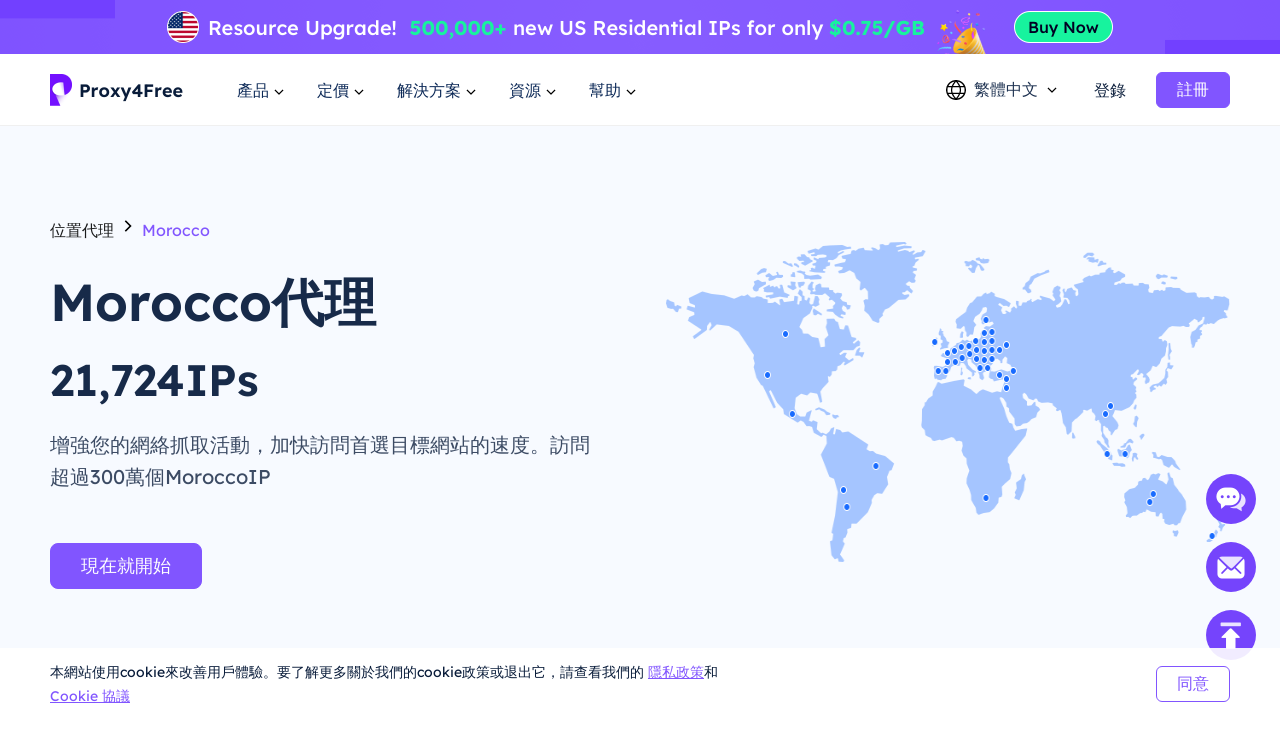

--- FILE ---
content_type: text/html; charset=utf-8
request_url: https://www.proxy4free.com/zh-hant/ma/
body_size: 56460
content:
<!doctype html>
<html data-n-head-ssr lang="zh-Hant" data-n-head="%7B%22lang%22:%7B%22ssr%22:%22zh-Hant%22%7D%7D">
  <head >
    <meta data-n-head="ssr" charset="utf-8"><meta data-n-head="ssr" name="viewport" content="width=device-width, initial-scale=1"><meta data-n-head="ssr" name="format-detection" content="telephone=no"><meta data-n-head="ssr" name="applicable-device" content="pc"><meta data-n-head="ssr" name="robots" content="index, follow"><meta data-n-head="ssr" itemprop="name" content="優質代理-住宅Ip資源服務"><meta data-n-head="ssr" itemprop="image" content="https://www.proxy4free.com/banner.png"><meta data-n-head="ssr" name="twitter:card" content="summary"><meta data-n-head="ssr" name="twitter:title" content="優質代理-住宅Ip資源服務"><meta data-n-head="ssr" name="twitter:description" content="Proxy4Free是最高質量的代理，在全球190多個國家擁有超過9000萬個ip。Proxy4Free以最便宜的價格提供住宅Ip資源服務!"><meta data-n-head="ssr" name="twitter:image" content="https://www.proxy4free.com/banner.png"><meta data-n-head="ssr" name="twitter:site" content="Proxy4free"><meta data-n-head="ssr" name="twitter:url" content="https://www.proxy4free.com"><meta data-n-head="ssr" property="og:locale" content="en"><meta data-n-head="ssr" property="og:type" content="website"><meta data-n-head="ssr" property="og:title" content="優質代理-住宅Ip資源服務"><meta data-n-head="ssr" property="og:description" content="Proxy4Free是最高質量的代理，在全球190多個國家擁有超過9000萬個ip。Proxy4Free以最便宜的價格提供住宅Ip資源服務!"><meta data-n-head="ssr" property="og:url" content="https://www.proxy4free.com"><meta data-n-head="ssr" property="og:site_name" content="Proxy4free"><meta data-n-head="ssr" property="og:image" content="https://www.proxy4free.com/banner.png"><meta data-n-head="ssr" data-hid="keywords" name="keywords" content="代理，住宅IP，住宅IP服務，住宅IP,IP資源"><meta data-n-head="ssr" data-hid="description" name="description" content="歡迎來到Proxy4Free，您真實可靠的Morocco代理服務器提供商。我們爲您提供高質量的Morocco住宅代理，確保您的隱私和安全。"><title>Morocco代理-真實可靠的Morocco代理服務器-Proxy4Free</title><link data-n-head="ssr" rel="icon" type="image/x-icon" href="/favicon.ico"><link data-n-head="ssr" rel="alternate" hreflang="x-default" href="https://www.proxy4free.com/ma/"><link data-n-head="ssr" rel="alternate" hreflang="en" href="https://www.proxy4free.com/ma/"><link data-n-head="ssr" rel="alternate" hreflang="zh-Hans" href="https://www.proxy4free.com/zh-cn/ma/"><link data-n-head="ssr" rel="alternate" hreflang="zh-Hant" href="https://www.proxy4free.com/zh-hant/ma/"><link data-n-head="ssr" rel="alternate" hreflang="pt" href="https://www.proxy4free.com/pt/ma/"><link data-n-head="ssr" rel="alternate" hreflang="vi" href="https://www.proxy4free.com/vi/ma/"><link data-n-head="ssr" rel="alternate" hreflang="ru" href="https://www.proxy4free.com/ru/ma/"><link data-n-head="ssr" rel="alternate" hreflang="id" href="https://www.proxy4free.com/id/ma/"><link data-n-head="ssr" rel="alternate" hreflang="hi" href="https://www.proxy4free.com/hi/ma/"><link data-n-head="ssr" rel="alternate" hreflang="de" href="https://www.proxy4free.com/de/ma/"><link data-n-head="ssr" rel="canonical" href="https://www.proxy4free.com/zh-hant/ma/"><script data-n-head="ssr" src="https://accounts.google.com/gsi/client"></script><script data-n-head="ssr" src="https://www.googletagmanager.com/gtag/js?id=AW-16518541056" async></script><noscript data-n-head="ssr" data-hid="305080c9"><style></style></noscript><link rel="preload" href="/_nuxt/6b4e7b8.js" as="script"><link rel="preload" href="/_nuxt/685ceaa.js" as="script"><link rel="preload" href="/_nuxt/81ef35f.js" as="script"><link rel="preload" href="/_nuxt/f6a3a66.js" as="script"><link rel="preload" href="/_nuxt/css/a03621a.css" as="style"><link rel="preload" href="/_nuxt/a84a209.js" as="script"><link rel="preload" href="/_nuxt/css/3043332.css" as="style"><link rel="preload" href="/_nuxt/4851ed7.js" as="script"><link rel="preload" href="/_nuxt/css/c12c51b.css" as="style"><link rel="preload" href="/_nuxt/73f700b.js" as="script"><link rel="preload" href="/_nuxt/css/5280fcd.css" as="style"><link rel="preload" href="/_nuxt/6ecf32f.js" as="script"><link rel="stylesheet" href="/_nuxt/css/a03621a.css"><link rel="stylesheet" href="/_nuxt/css/3043332.css"><link rel="stylesheet" href="/_nuxt/css/c12c51b.css"><link rel="stylesheet" href="/_nuxt/css/5280fcd.css">
  </head>
  <body >
    <div data-server-rendered="true" id="__nuxt"><!----><div id="__layout"><div class="Layout" data-v-23f9640c><div class="TopBanner" data-v-732aae44 data-v-23f9640c><div class="swiper" data-v-732aae44><div class="swiper-item" data-v-732aae44><div class="item residential" data-v-732aae44><a href="/zh-hant/pricing/residential/" data-v-7c07d884 data-v-732aae44></a></div></div></div></div> <div class="navigation-root" data-v-22c27f8a data-v-23f9640c><div class="Navigation" data-v-22c27f8a><ul class="navList" data-v-22c27f8a><li class="logo" data-v-22c27f8a><a href="/zh-hant/" class="nuxt-link-active" data-v-7c07d884 data-v-22c27f8a><img loading="lazy" width="134" height="32" src="/logo.webp" alt="Proxy4free" data-v-22c27f8a> <img loading="lazy" width="134" height="32" src="/logo-white.webp" alt="Proxy4free" data-v-22c27f8a></a></li> <li data-v-22c27f8a><div data-v-22c27f8a><span data-v-22c27f8a>產品</span> <svg width="16px" height="16px" viewBox="0 0 16 16" version="1.1" xmlns="http://www.w3.org/2000/svg" xmlns:xlink="http://www.w3.org/1999/xlink" class="more_down" data-v-22c27f8a><g stroke="none" stroke-width="1" fill="none" fill-rule="evenodd" data-v-22c27f8a><g transform="translate(-594.000000, -30.000000)" data-v-22c27f8a><g transform="translate(537.000000, 26.000000)" data-v-22c27f8a><g transform="translate(57.000000, 4.000000)" data-v-22c27f8a><path d="M16,0 L16,16 L0,16 L0,0 L16,0 Z" data-v-22c27f8a></path> <polygon fill="currentColor" points="4.45961356 5.54040527 7.99999428 9.08078575 11.5403748 5.54040527 12.4596138 6.45964408 7.99999428 10.9192634 3.54037476 6.45964408" data-v-22c27f8a></polygon></g></g></g></g></svg></div></li> <li data-v-22c27f8a><div data-v-22c27f8a><span data-v-22c27f8a>定價</span> <svg width="16px" height="16px" viewBox="0 0 16 16" version="1.1" xmlns="http://www.w3.org/2000/svg" xmlns:xlink="http://www.w3.org/1999/xlink" class="more_down" data-v-22c27f8a><g stroke="none" stroke-width="1" fill="none" fill-rule="evenodd" data-v-22c27f8a><g transform="translate(-594.000000, -30.000000)" data-v-22c27f8a><g transform="translate(537.000000, 26.000000)" data-v-22c27f8a><g transform="translate(57.000000, 4.000000)" data-v-22c27f8a><path d="M16,0 L16,16 L0,16 L0,0 L16,0 Z" data-v-22c27f8a></path> <polygon fill="currentColor" points="4.45961356 5.54040527 7.99999428 9.08078575 11.5403748 5.54040527 12.4596138 6.45964408 7.99999428 10.9192634 3.54037476 6.45964408" data-v-22c27f8a></polygon></g></g></g></g></svg></div></li> <li data-v-22c27f8a><div data-v-22c27f8a><span data-v-22c27f8a>解決方案</span> <svg width="16px" height="16px" viewBox="0 0 16 16" version="1.1" xmlns="http://www.w3.org/2000/svg" xmlns:xlink="http://www.w3.org/1999/xlink" class="more_down" data-v-22c27f8a><g stroke="none" stroke-width="1" fill="none" fill-rule="evenodd" data-v-22c27f8a><g transform="translate(-594.000000, -30.000000)" data-v-22c27f8a><g transform="translate(537.000000, 26.000000)" data-v-22c27f8a><g transform="translate(57.000000, 4.000000)" data-v-22c27f8a><path d="M16,0 L16,16 L0,16 L0,0 L16,0 Z" data-v-22c27f8a></path> <polygon fill="currentColor" points="4.45961356 5.54040527 7.99999428 9.08078575 11.5403748 5.54040527 12.4596138 6.45964408 7.99999428 10.9192634 3.54037476 6.45964408" data-v-22c27f8a></polygon></g></g></g></g></svg></div></li> <li data-v-22c27f8a><div data-v-22c27f8a><span data-v-22c27f8a>資源</span> <svg width="16px" height="16px" viewBox="0 0 16 16" version="1.1" xmlns="http://www.w3.org/2000/svg" xmlns:xlink="http://www.w3.org/1999/xlink" class="more_down" data-v-22c27f8a><g stroke="none" stroke-width="1" fill="none" fill-rule="evenodd" data-v-22c27f8a><g transform="translate(-594.000000, -30.000000)" data-v-22c27f8a><g transform="translate(537.000000, 26.000000)" data-v-22c27f8a><g transform="translate(57.000000, 4.000000)" data-v-22c27f8a><path d="M16,0 L16,16 L0,16 L0,0 L16,0 Z" data-v-22c27f8a></path> <polygon fill="currentColor" points="4.45961356 5.54040527 7.99999428 9.08078575 11.5403748 5.54040527 12.4596138 6.45964408 7.99999428 10.9192634 3.54037476 6.45964408" data-v-22c27f8a></polygon></g></g></g></g></svg></div></li> <li data-v-22c27f8a><div data-v-22c27f8a><span data-v-22c27f8a>幫助</span> <svg width="16px" height="16px" viewBox="0 0 16 16" version="1.1" xmlns="http://www.w3.org/2000/svg" xmlns:xlink="http://www.w3.org/1999/xlink" class="more_down" data-v-22c27f8a><g stroke="none" stroke-width="1" fill="none" fill-rule="evenodd" data-v-22c27f8a><g transform="translate(-594.000000, -30.000000)" data-v-22c27f8a><g transform="translate(537.000000, 26.000000)" data-v-22c27f8a><g transform="translate(57.000000, 4.000000)" data-v-22c27f8a><path d="M16,0 L16,16 L0,16 L0,0 L16,0 Z" data-v-22c27f8a></path> <polygon fill="currentColor" points="4.45961356 5.54040527 7.99999428 9.08078575 11.5403748 5.54040527 12.4596138 6.45964408 7.99999428 10.9192634 3.54037476 6.45964408" data-v-22c27f8a></polygon></g></g></g></g></svg></div></li></ul> <div class="NavigationOperate" data-v-545909c2 data-v-22c27f8a><div class="operate" data-v-545909c2><div class="language" data-v-9a23feca data-v-545909c2><div class="language_wrap" data-v-9a23feca><svg width="20px" height="20px" viewBox="0 0 20 20" version="1.1" xmlns="http://www.w3.org/2000/svg" xmlns:xlink="http://www.w3.org/1999/xlink" class="icon_language" data-v-9a23feca><g stroke="none" stroke-width="1" fill="none" fill-rule="evenodd" data-v-9a23feca><g transform="translate(-1231.000000, -26.000000)" fill="currentColor" data-v-9a23feca><path d="M1241.00077,26 C1246.52416,26 1251.00167,30.4771422 1251.00167,35.9999302 C1251.00167,41.5228578 1246.52416,46 1241.00077,46 C1235.47752,46 1231,41.5228578 1231,35.9999302 C1231,30.4771422 1235.47752,26 1241.00077,26 Z M1248.6041,39.9620899 L1245.20242,39.9620899 C1244.61153,41.4664963 1243.68721,42.9633971 1242.43325,44.4520948 L1242.43325,44.452318 C1245.12131,44.0001144 1247.38472,42.2969081 1248.6041,39.9620899 Z M1236.78301,39.9620899 L1233.39746,39.9620899 C1234.61403,42.2914672 1236.86968,43.9920508 1239.54945,44.4490535 L1239.54945,44.4488303 C1238.29692,42.9612208 1237.37346,41.4654081 1236.78301,39.9620899 Z M1243.84777,39.9620899 L1238.13767,39.9620899 C1238.75962,41.3671103 1239.7099,42.7801663 1240.99259,44.2021788 C1242.26279,42.7943404 1243.20684,41.3953468 1243.82901,40.0041657 L1243.84777,39.9619783 L1243.84777,39.9620899 Z M1236.35158,33.2879084 L1232.86664,33.2879084 C1232.58258,34.140223 1232.42866,35.0521637 1232.42866,35.9999302 C1232.42866,36.9478363 1232.58258,37.859777 1232.86664,38.7120916 L1236.36936,38.7120916 C1236.12366,37.7995092 1236.00038,36.8841924 1236.00038,35.9664761 C1236.00038,35.0855063 1236.11406,34.2067129 1236.34048,33.330319 L1236.35158,33.2879084 Z M1244.33542,33.2879084 L1237.6501,33.2879084 C1237.38339,34.1838334 1237.25051,35.0766893 1237.25051,35.9664761 C1237.25051,36.8785284 1237.39003,37.7936219 1237.67028,38.7120916 L1244.31516,38.7120916 C1244.5954,37.7936219 1244.73492,36.8785284 1244.73492,35.9664761 C1244.73492,35.0766893 1244.60215,34.1838334 1244.33542,33.2879084 Z M1249.13503,33.2879084 L1245.63385,33.2879084 C1245.86774,34.1783647 1245.98505,35.0712206 1245.98505,35.9664761 C1245.98505,36.8841924 1245.86177,37.7995092 1245.61607,38.7120916 L1249.13492,38.7120916 C1249.41909,37.859777 1249.57301,36.9478363 1249.57301,35.9999302 C1249.57301,35.0521637 1249.41909,34.140223 1249.13503,33.2879084 Z M1239.48393,27.5623862 L1239.475,27.5640324 C1236.82791,28.0394503 1234.60267,29.7301287 1233.39757,32.0378822 L1236.75695,32.0378822 C1237.33596,30.5383865 1238.24624,29.0463127 1239.48393,27.5623862 Z M1240.99281,27.7308849 L1240.96176,27.7651203 C1239.67435,29.1982377 1238.72452,30.6220918 1238.10823,32.0379938 L1243.87718,32.0379938 C1243.256,30.6108753 1242.29591,29.1754699 1240.99281,27.7308849 Z M1242.49877,27.5590101 L1242.5293,27.5957288 C1243.75281,29.0685504 1244.6538,30.5496309 1245.22846,32.0378822 L1248.6041,32.0378822 C1247.39474,29.7220372 1245.15806,28.0275641 1242.49877,27.5590101 Z" data-v-9a23feca></path></g></g></svg> <span data-v-9a23feca>繁體中文</span> <svg width="16px" height="16px" viewBox="0 0 16 16" version="1.1" xmlns="http://www.w3.org/2000/svg" xmlns:xlink="http://www.w3.org/1999/xlink" class="icon_more" data-v-9a23feca><g stroke="none" stroke-width="1" fill="none" fill-rule="evenodd" data-v-9a23feca><g transform="translate(-594.000000, -30.000000)" data-v-9a23feca><g transform="translate(537.000000, 26.000000)" data-v-9a23feca><g transform="translate(57.000000, 4.000000)" data-v-9a23feca><path d="M16,0 L16,16 L0,16 L0,0 L16,0 Z" data-v-9a23feca></path> <polygon fill="currentColor" points="4.45961356 5.54040527 7.99999428 9.08078575 11.5403748 5.54040527 12.4596138 6.45964408 7.99999428 10.9192634 3.54037476 6.45964408" data-v-9a23feca></polygon></g></g></g></g></svg> <ul class="languagePop" style="display:none;" data-v-9a23feca data-v-9a23feca><li data-v-9a23feca><a href="/ma" data-report="menu-Change Language-en" data-v-9a23feca>English</a></li><li data-v-9a23feca><a href="/zh-cn/ma" data-report="menu-Change Language-zh-Hans" data-v-9a23feca>简体中文</a></li><li data-v-9a23feca><a href="/zh-hant/ma" aria-current="page" data-report="menu-Change Language-zh-Hant" class="nuxt-link-exact-active nuxt-link-active" data-v-9a23feca>繁體中文</a></li><li data-v-9a23feca><a href="/pt/ma" data-report="menu-Change Language-pt" data-v-9a23feca>português</a></li><li data-v-9a23feca><a href="/vi/ma" data-report="menu-Change Language-vi" data-v-9a23feca>Tiếng Việt</a></li><li data-v-9a23feca><a href="/ru/ma" data-report="menu-Change Language-ru" data-v-9a23feca>Русский</a></li><li data-v-9a23feca><a href="/id/ma" data-report="menu-Change Language-id" data-v-9a23feca>Bahasa Indonesia</a></li><li data-v-9a23feca><a href="/hi/ma" data-report="menu-Change Language-hi" data-v-9a23feca>Hindi</a></li><li data-v-9a23feca><a href="/de/ma" data-report="menu-Change Language-de" data-v-9a23feca>German</a></li></ul></div></div> <div class="user_email_wrapper" data-v-545909c2><a href="/zh-hant/login/" data-report="Log In" class="btn login" data-v-7c07d884 data-v-545909c2>登錄</a> <a href="/zh-hant/register/" class="btn regist" data-v-7c07d884 data-v-545909c2><button theme="primary" size="medium" type="button" variant="base" class="m-button" data-v-5ccacbaa data-v-545909c2><!----> <span data-v-5ccacbaa>註冊</span></button></a></div></div> <!----></div></div> <div class="popup subject" style="display:none;" data-v-22c27f8a data-v-22c27f8a><main data-v-22c27f8a><div class="proxy_price" data-v-22c27f8a><div class="product_area" data-v-22c27f8a><div class="tit" data-v-22c27f8a>產品</div> <div class="list proxy" data-v-22c27f8a><a href="/zh-hant/residential-proxies/" class="item" data-v-7c07d884 data-v-22c27f8a><img loading="lazy" width="36" height="36" src="/_nuxt/img/rp.dacd861.png" alt="Proxy4free" data-v-22c27f8a> <div class="infos" data-v-22c27f8a><div class="info_name" data-v-22c27f8a>
										住宅代理
										<span class="badge" data-v-22c27f8a>熱門</span></div> <div class="info_det" data-v-22c27f8a>真實住宅IP，幫助您取得準確資料。</div></div></a> <a href="/zh-hant/unlimited-residential-proxies/" class="item" data-v-7c07d884 data-v-22c27f8a><img loading="lazy" width="36" height="36" src="/_nuxt/img/urp.c49bf15.png" alt="Proxy4free" data-v-22c27f8a> <div class="infos" data-v-22c27f8a><div class="info_name" data-v-22c27f8a>無限住宅代理人</div> <div class="info_det" data-v-22c27f8a>透過我們的無限套餐，您可以獲得無限流量。</div></div></a> <a href="/zh-hant/static-data-center-proxies/" class="item" data-v-7c07d884 data-v-22c27f8a><img loading="lazy" width="36" height="36" src="/_nuxt/img/products-data-center-icon.53bb611.png" alt="Proxy4free" data-v-22c27f8a> <div class="infos" data-v-22c27f8a><div class="info_name" data-v-22c27f8a>靜態資料中心代理</div> <div class="info_det" data-v-22c27f8a>使用全球穩定、強大的資料中心IP</div></div></a> <a href="/zh-hant/static-residential-proxies/" class="item" data-v-7c07d884 data-v-22c27f8a><img loading="lazy" width="36" height="36" src="/_nuxt/img/srp.5fcf123.png" alt="Proxy4free" data-v-22c27f8a> <div class="infos" data-v-22c27f8a><div class="info_name" data-v-22c27f8a>靜態住宅代理</div> <div class="info_det" data-v-22c27f8a>靜態和專用IP，有效期限最長為一年。</div></div></a> <a href="/zh-hant/long-acting-isp-proxies/" class="item" data-v-7c07d884 data-v-22c27f8a><img loading="lazy" width="36" height="36" src="/_nuxt/img/products-long-ips-icon.915a538.png" alt="Proxy4free" data-v-22c27f8a> <div class="infos" data-v-22c27f8a><div class="info_name" data-v-22c27f8a>長效 ISP 代理</div> <div class="info_det" data-v-22c27f8a>提取所需數據，無需擔心被阻止</div></div></a></div></div></div></main></div> <div class="popup subject" style="display:none;" data-v-22c27f8a data-v-22c27f8a><main data-v-22c27f8a><div class="proxy_price" data-v-22c27f8a><div class="product_area" data-v-22c27f8a><div class="tit" data-v-22c27f8a>
							價格
						</div> <div class="list pricing" data-v-22c27f8a><a href="/zh-hant/pricing/residential/" class="item" data-v-7c07d884 data-v-22c27f8a><img loading="lazy" width="36" height="36" src="/_nuxt/img/rp.dacd861.png" alt="Proxy4free" data-v-22c27f8a> <div class="infos" data-v-22c27f8a><div class="info_name" data-v-22c27f8a>
										住宅代理
										<span class="badge" data-v-22c27f8a>73.6% 折扣</span></div> <div class="info_det" data-v-22c27f8a>最實惠的住宅代理。</div></div> <div class="right" data-v-22c27f8a><p data-v-22c27f8a>低至</p> <b data-v-22c27f8a>-</b></div></a> <a href="/zh-hant/pricing/unlimited/" class="item" data-v-7c07d884 data-v-22c27f8a><img loading="lazy" width="36" height="36" src="/_nuxt/img/urp.c49bf15.png" alt="Proxy4free" data-v-22c27f8a> <div class="infos" data-v-22c27f8a><div class="info_name" data-v-22c27f8a>
										無限住宅代理人
										</div> <div class="info_det" data-v-22c27f8a>高速穩定無限代理</div></div> <div class="right" data-v-22c27f8a><p data-v-22c27f8a>低至</p> <b data-v-22c27f8a>-</b></div></a> <a href="/zh-hant/pricing/data-center/" class="item" data-v-7c07d884 data-v-22c27f8a><img loading="lazy" width="36" height="36" src="/_nuxt/img/products-data-center-icon.53bb611.png" alt="Proxy4free" data-v-22c27f8a> <div class="infos" data-v-22c27f8a><div class="info_name" data-v-22c27f8a>
										靜態資料中心代理
										<span class="badge purple" data-v-22c27f8a>New</span></div> <div class="info_det" data-v-22c27f8a>高速穩定的資料中心代理程式。</div></div> <div class="right" data-v-22c27f8a><p data-v-22c27f8a>低至</p> <b data-v-22c27f8a>-</b></div></a> <a href="/zh-hant/pricing/static/" class="item" data-v-7c07d884 data-v-22c27f8a><img loading="lazy" width="36" height="36" src="/_nuxt/img/srp.5fcf123.png" alt="Proxy4free" data-v-22c27f8a> <div class="infos" data-v-22c27f8a><div class="info_name" data-v-22c27f8a>
										靜態住宅代理
										</div> <div class="info_det" data-v-22c27f8a>高性能住宅代理。</div></div> <div class="right" data-v-22c27f8a><p data-v-22c27f8a>低至</p> <b data-v-22c27f8a>-</b></div></a> <a href="/zh-hant/pricing/long/" class="item" data-v-7c07d884 data-v-22c27f8a><img loading="lazy" width="36" height="36" src="/_nuxt/img/products-long-ips-icon.915a538.png" alt="Proxy4free" data-v-22c27f8a> <div class="infos" data-v-22c27f8a><div class="info_name" data-v-22c27f8a>
										長效 ISP 代理
										<span class="badge green" data-v-22c27f8a>Hot</span></div> <div class="info_det" data-v-22c27f8a>無限連線和線程</div></div> <div class="right" data-v-22c27f8a><p data-v-22c27f8a>低至</p> <b data-v-22c27f8a>-</b></div></a></div></div></div></main></div> <div class="popup solutions_pop" style="display:none;" data-v-22c27f8a data-v-22c27f8a><main data-v-22c27f8a><div class="solutions" data-v-22c27f8a><div class="tit" data-v-22c27f8a>用例</div> <div class="list" data-v-22c27f8a><a href="/zh-hant/application/data-scraping/" data-v-7c07d884 data-v-22c27f8a><img loading="lazy" width="36" height="36" src="/_nuxt/img/icon_useCase0.8d9a203.png" alt="Proxy4free" data-v-22c27f8a> <div data-v-22c27f8a><b data-v-22c27f8a>數據抓取</b> <p data-v-22c27f8a>從世界任何地方輕鬆收集可靠和準確的數據</p></div></a><a href="/zh-hant/application/ad-verification/" data-v-7c07d884 data-v-22c27f8a><img loading="lazy" width="36" height="36" src="/_nuxt/img/icon_useCase1.0346f67.png" alt="Proxy4free" data-v-22c27f8a> <div data-v-22c27f8a><b data-v-22c27f8a>廣告驗證</b> <p data-v-22c27f8a>通過本地ip確保誠信杜絕欺詐</p></div></a><a href="/zh-hant/application/seo-monitoring/" data-v-7c07d884 data-v-22c27f8a><img loading="lazy" width="36" height="36" src="/_nuxt/img/icon_useCase2.c16e1d6.png" alt="Proxy4free" data-v-22c27f8a> <div data-v-22c27f8a><b data-v-22c27f8a>SEO監控</b> <p data-v-22c27f8a>保持你的serp的頂部，並通過使用住宅IP提高排名</p></div></a><a href="/zh-hant/application/price-monitoring/" data-v-7c07d884 data-v-22c27f8a><img loading="lazy" width="36" height="36" src="/_nuxt/img/icon_useCase3.284e2a9.png" alt="Proxy4free" data-v-22c27f8a> <div data-v-22c27f8a><b data-v-22c27f8a>價格監測</b> <p data-v-22c27f8a>密切關注你的競爭對手和經濟趨勢</p></div></a><a href="/zh-hant/application/brand-protection/" data-v-7c07d884 data-v-22c27f8a><img loading="lazy" width="36" height="36" src="/_nuxt/img/icon_useCase4.0376c8f.png" alt="Proxy4free" data-v-22c27f8a> <div data-v-22c27f8a><b data-v-22c27f8a>品牌保護</b> <p data-v-22c27f8a>維護公司聲譽，提高客戶忠誠度</p></div></a><a href="/zh-hant/application/stock-market-data/" data-v-7c07d884 data-v-22c27f8a><img loading="lazy" width="36" height="36" src="/_nuxt/img/icon_useCase5.813a249.png" alt="Proxy4free" data-v-22c27f8a> <div data-v-22c27f8a><b data-v-22c27f8a>股市數據</b> <p data-v-22c27f8a>監控股票市場趨勢和價格更新，優化您的投資</p></div></a></div></div> <div class="target_wrapper" data-v-22c27f8a><div class="tit" data-v-22c27f8a>目標</div> <div class="list" data-v-22c27f8a><a href="/zh-hant/application/facebook-proxies/" class="target" data-v-7c07d884 data-v-22c27f8a><img loading="lazy" width="24" height="24" src="/_nuxt/img/facebook.bc2f599.png" alt="Proxy4free" data-v-22c27f8a> <span data-v-22c27f8a>Facebook</span></a> <a href="/zh-hant/application/pinterest-proxies/" class="target" data-v-7c07d884 data-v-22c27f8a><img loading="lazy" width="24" height="24" src="/_nuxt/img/pinterest.66a71d9.png" alt="Proxy4free" data-v-22c27f8a> <span data-v-22c27f8a>Pinterest</span></a> <a href="/zh-hant/application/instagram-proxies/" class="target" data-v-7c07d884 data-v-22c27f8a><img loading="lazy" width="24" height="24" src="/_nuxt/img/instagram.6464871.png" alt="Proxy4free" data-v-22c27f8a> <span data-v-22c27f8a>Instagram</span></a> <a href="/zh-hant/application/telegram-proxies/" class="target" data-v-7c07d884 data-v-22c27f8a><img loading="lazy" width="24" height="24" src="/_nuxt/img/telegram.f4e288a.png" alt="Proxy4free" data-v-22c27f8a> <span data-v-22c27f8a>Telegram</span></a> <a href="/zh-hant/application/" class="target" data-v-7c07d884 data-v-22c27f8a><span data-v-22c27f8a>所有用例</span> <svg fill="none" viewBox="0 0 24 24" width="1em" height="1em" class="t-icon t-icon-arrow-right" data-v-22c27f8a><path fill="currentColor" d="M4.5 11h11.59l-4.5-4.5L13 5.09 19.91 12 13 18.91l-1.41-1.41 4.5-4.5H4.5v-2z" data-v-22c27f8a></path></svg></a></div></div></main></div> <div class="popup resources_pop" style="display:none;" data-v-22c27f8a data-v-22c27f8a><main data-v-22c27f8a><div class="solutions resources" data-v-22c27f8a><div class="tit" data-v-22c27f8a>合作夥伴</div> <div class="list" data-v-22c27f8a><a href="/zh-hant/referral/" data-v-7c07d884 data-v-22c27f8a><img loading="lazy" width="36" height="36" src="/_nuxt/img/resources1.7374a55.png" alt="Proxy4free" data-v-22c27f8a> <div data-v-22c27f8a><b data-v-22c27f8a>聯盟計畫</b> <p data-v-22c27f8a>透過住宅代理人的匿名性。</p></div></a> <a href="/zh-hant/blog/" data-v-7c07d884 data-v-22c27f8a><img loading="lazy" width="36" height="36" src="/_nuxt/img/resources3.d06bd5d.png" alt="Proxy4free" data-v-22c27f8a> <div data-v-22c27f8a><b data-v-22c27f8a>部落格</b> <p data-v-22c27f8a>啟動和運作所需的所有資訊。</p></div></a></div></div> <div class="solutions resources" data-v-22c27f8a><div class="tit" data-v-22c27f8a>資源</div> <div class="list" data-v-22c27f8a><a href="/zh-hant/ipaddress/" data-v-7c07d884 data-v-22c27f8a><img loading="lazy" width="36" height="36" src="/_nuxt/img/resources4.9e58746.png" alt="Proxy4free" data-v-22c27f8a> <div data-v-22c27f8a><b data-v-22c27f8a>IP 查找</b> <p data-v-22c27f8a>啟動和運作所需的所有資訊。</p></div></a></div></div> <div class="countries" data-v-22c27f8a><div class="target_wrapper" data-v-22c27f8a><div class="list" data-v-22c27f8a><a href="/zh-hant/us/" class="target" data-v-7c07d884 data-v-22c27f8a><img loading="lazy" width="32" height="22" src="/_nuxt/img/us.36e6567.png" alt="Proxy4free" data-v-22c27f8a> <span data-v-22c27f8a>美國</span></a> <a href="/zh-hant/gb/" class="target" data-v-7c07d884 data-v-22c27f8a><img loading="lazy" width="32" height="22" src="/_nuxt/img/uk.7ee8050.png" alt="Proxy4free" data-v-22c27f8a> <span data-v-22c27f8a>英國</span></a> <a href="/zh-hant/ca/" class="target" data-v-7c07d884 data-v-22c27f8a><img loading="lazy" width="32" height="22" src="/_nuxt/img/ca.deea64c.png" alt="Proxy4free" data-v-22c27f8a> <span data-v-22c27f8a>加拿大</span></a> <a href="/zh-hant/mx/" class="target" data-v-7c07d884 data-v-22c27f8a><img loading="lazy" width="32" height="22" src="/_nuxt/img/mx.c85b6f5.png" alt="Proxy4free" data-v-22c27f8a> <span data-v-22c27f8a>墨西哥</span></a> <a href="/zh-hant/br/" class="target" data-v-7c07d884 data-v-22c27f8a><img loading="lazy" width="32" height="22" src="/_nuxt/img/br.9ce4495.png" alt="Proxy4free" data-v-22c27f8a> <span data-v-22c27f8a>巴西</span></a> <a href="/zh-hant/locations/" class="target" data-v-7c07d884 data-v-22c27f8a><span data-v-22c27f8a>所有地點</span> <svg fill="none" viewBox="0 0 24 24" width="1em" height="1em" class="t-icon t-icon-arrow-right" data-v-22c27f8a><path fill="currentColor" d="M4.5 11h11.59l-4.5-4.5L13 5.09 19.91 12 13 18.91l-1.41-1.41 4.5-4.5H4.5v-2z" data-v-22c27f8a></path></svg></a></div></div></div></main></div> <div class="popup help_pop" style="display:none;" data-v-22c27f8a data-v-22c27f8a><main data-v-22c27f8a><div class="solutions resources help" data-v-22c27f8a><div class="tit" data-v-22c27f8a>開始使用</div> <div class="list" data-v-22c27f8a><a href="/zh-hant/help-page/faq-page/" data-v-7c07d884 data-v-22c27f8a><img loading="lazy" width="36" height="36" src="/_nuxt/img/help1.ee77cb8.png" alt="Proxy4free" data-v-22c27f8a> <div data-v-22c27f8a><b data-v-22c27f8a>常見問題</b> <p data-v-22c27f8a>透過住宅代理人的匿名性。</p></div></a> <a href="/zh-hant/help-page/user-guide/" data-v-7c07d884 data-v-22c27f8a><img loading="lazy" width="36" height="36" src="/_nuxt/img/help2.d63d7c7.png" alt="Proxy4free" data-v-22c27f8a> <div data-v-22c27f8a><b data-v-22c27f8a>使用者指南</b> <p data-v-22c27f8a>啟動與運作所需的所有資訊</p></div></a> <a href="javascript:;" data-v-22c27f8a><img loading="lazy" width="36" height="36" src="/_nuxt/img/help3.38f1d4f.png" alt="Proxy4free" data-v-22c27f8a> <div data-v-22c27f8a><b data-v-22c27f8a>聯絡我們</b> <p data-v-22c27f8a>免費聯絡我們的支援團隊</p></div></a></div></div></main></div></div> <div class="common_page" data-v-23f9640c><div class="region" data-v-646ef3da><div class="banner" data-v-646ef3da><div class="content" data-v-646ef3da><div class="left" data-v-646ef3da><nav data-v-646ef3da><a href="/zh-hant/locations/" data-v-7c07d884 data-v-646ef3da>位置代理</a> <svg fill="none" viewBox="0 0 24 24" width="1em" height="1em" class="t-icon t-icon-chevron-right" style="font-size:20px;" data-v-646ef3da data-v-646ef3da><path fill="currentColor" d="M8.09 17.5l5.5-5.5-5.5-5.5L9.5 5.09 16.41 12 9.5 18.91 8.09 17.5z" data-v-646ef3da data-v-646ef3da></path></svg> <span data-v-646ef3da>Morocco</span></nav> <h1 class="name wow animate__fadeInUp" data-v-646ef3da>Morocco代理</h1> <div data-wow-delay="0.3s" class="ips wow animate__fadeInUp" data-v-646ef3da>21,724IPs</div> <p data-wow-delay="0.6s" class="wow animate__fadeInUp" data-v-646ef3da>增強您的網絡抓取活動，加快訪問首選目標網站的速度。訪問超過300萬個MoroccoIP</p> <a href="/pricing/residential/" theme="primary" size="large" variant="base" data-wow-delay="0.9s" class="m-button-link wow animate__fadeInUp" data-v-dc2aa82c data-v-646ef3da>現在就開始</a></div> <div data-wow-delay="1s" class="right wow animate__fadeIn" data-v-646ef3da></div></div></div> <section class="section1" data-v-646ef3da><div class="left wow animate__fadeInLeft" data-v-646ef3da></div> <div class="right" data-v-646ef3da><div data-wow-delay="0.3s" class="title wow animate__fadeInUp" data-v-646ef3da>
				住宅 Morocco
				服務器
			</div> <p data-wow-delay="0.6s" class="wow animate__fadeInUp" data-v-646ef3da>
				增加您的抓取操作的速度使用 Morocco
				從300多萬個ip池中提取代理。大量的新更新的住宅代理將促進您的網絡抓取，價格監控，廣告驗證和其他活動。
			</p></div></section> <section class="section2" data-v-646ef3da><div class="left" data-v-646ef3da><div data-wow-delay="0.3s" class="title wow animate__fadeInUp" data-v-646ef3da>
				最快的 Morocco
				代理服務之一
			</div> <p data-wow-delay="0.6s" class="wow animate__fadeInUp" data-v-646ef3da>
				我們的 Morocco
				帶有真實IP地址的代理被設計爲通過a提供異常快速和可靠的連接
				Morocco
				IP地址。除此之外，還有Proxy4Free
				Morocco
				代理很容易設置，如果任何代理失敗，可以輪換IP地址。
			</p></div> <div class="right wow animate__fadeInRight" data-v-646ef3da></div></section> <div class="why" data-v-646ef3da><div class="title" data-v-646ef3da>
			爲什麼要用
			Morocco
			服務器?
		</div> <ul data-v-646ef3da><li data-v-646ef3da><img loading="lazy" width="64" height="64" src="/images/region/icon1.png" alt="Proxy4free" data-v-646ef3da> <b data-v-646ef3da>增加了隱私</b> <p data-v-646ef3da>它也有廣泛的在線監控，允許監控其公民的在線活動。我們建議使用高級代理來隱藏您唯一的IP地址並加密您的流量。無論是政府監控還是惡意的網絡罪犯，他們都無法追蹤你的在線活動。</p></li><li data-v-646ef3da><img loading="lazy" width="64" height="64" src="/images/region/icon2.png" alt="Proxy4free" data-v-646ef3da> <b data-v-646ef3da>數據抓取</b> <p data-v-646ef3da>我們閃電般快速的代理是首屈一指的，當刮在線市場。市場上發生的事情太多了，在進行價格比較、監測競爭、接觸潛在消費者之前，要做出一個成功的投資決策是非常具有挑戰性的。</p></li><li data-v-646ef3da><img loading="lazy" width="64" height="64" src="/images/region/icon3.png" alt="Proxy4free" data-v-646ef3da> <b data-v-646ef3da>9000萬住宅代理</b> <p data-v-646ef3da>您可以通過切換IP地址訪問這些內容，享受無數小時的娛樂。從我們的316,824個IP地址中選擇一個，我們將確保速度足以支持高清流而不會中斷。我們的代理有99.5%的正常運行時間，以確保完美無瑕的體驗。</p></li></ul></div> <div class="popular" data-v-646ef3da><div class="title" data-v-646ef3da>Proxy4Free流行國家</div> <div class="list" data-v-646ef3da><a href="/zh-hant/us/" data-v-7c07d884 data-v-646ef3da><img loading="lazy" width="60" height="45" src="https://images.proxy4free.com/static/square_flag/us.png" alt="Proxy4free" data-v-646ef3da> <div data-v-646ef3da><div class="h5" data-v-646ef3da>United States</div> <p data-v-646ef3da>6,604,587 IPs</p></div></a><a href="/zh-hant/ca/" data-v-7c07d884 data-v-646ef3da><img loading="lazy" width="60" height="45" src="https://images.proxy4free.com/static/square_flag/ca.png" alt="Proxy4free" data-v-646ef3da> <div data-v-646ef3da><div class="h5" data-v-646ef3da>Canada</div> <p data-v-646ef3da>1,278,069 IPs</p></div></a><a href="/zh-hant/br/" data-v-7c07d884 data-v-646ef3da><img loading="lazy" width="60" height="45" src="https://images.proxy4free.com/static/square_flag/br.png" alt="Proxy4free" data-v-646ef3da> <div data-v-646ef3da><div class="h5" data-v-646ef3da>Brazil</div> <p data-v-646ef3da>571,283 IPs</p></div></a><a href="/zh-hant/kr/" data-v-7c07d884 data-v-646ef3da><img loading="lazy" width="60" height="45" src="https://images.proxy4free.com/static/square_flag/kr.png" alt="Proxy4free" data-v-646ef3da> <div data-v-646ef3da><div class="h5" data-v-646ef3da>South Korea</div> <p data-v-646ef3da>138,056 IPs</p></div></a><a href="/zh-hant/mx/" data-v-7c07d884 data-v-646ef3da><img loading="lazy" width="60" height="45" src="https://images.proxy4free.com/static/square_flag/mx.png" alt="Proxy4free" data-v-646ef3da> <div data-v-646ef3da><div class="h5" data-v-646ef3da>Mexico</div> <p data-v-646ef3da>176,434 IPs</p></div></a><a href="/zh-hant/gb/" data-v-7c07d884 data-v-646ef3da><img loading="lazy" width="60" height="45" src="https://images.proxy4free.com/static/square_flag/gb.png" alt="Proxy4free" data-v-646ef3da> <div data-v-646ef3da><div class="h5" data-v-646ef3da>United Kingdom</div> <p data-v-646ef3da>1,903,353 IPs</p></div></a><a href="/zh-hant/fr/" data-v-7c07d884 data-v-646ef3da><img loading="lazy" width="60" height="45" src="https://images.proxy4free.com/static/square_flag/fr.png" alt="Proxy4free" data-v-646ef3da> <div data-v-646ef3da><div class="h5" data-v-646ef3da>France</div> <p data-v-646ef3da>1,952,740 IPs</p></div></a><a href="/zh-hant/jp/" data-v-7c07d884 data-v-646ef3da><img loading="lazy" width="60" height="45" src="https://images.proxy4free.com/static/square_flag/jp.png" alt="Proxy4free" data-v-646ef3da> <div data-v-646ef3da><div class="h5" data-v-646ef3da>Japan</div> <p data-v-646ef3da>4,931,080 IPs</p></div></a></div></div> <div class="solve_problems" data-v-646ef3da><h2>解決你的使用問題</h2> <ul></ul> <!----></div></div></div> <div class="cookieProtocol" style="display:none;" data-v-23f9640c><div data-v-23f9640c><p data-v-23f9640c>
				本網站使用cookie來改善用戶體驗。要了解更多關於我們的cookie政策或退出它，請查看我們的
				<a href="/privacy-policy" target="_blank" data-v-23f9640c>隱私政策</a>和
				<a href="/service-terms" target="_blank" data-v-23f9640c>Cookie 協議</a></p> <button theme="primary" size="medium" type="button" variant="outline" class="m-button" data-v-5ccacbaa data-v-23f9640c><!----> <span data-v-5ccacbaa>同意</span></button></div></div> <div class="contacts" data-v-107d4611 data-v-23f9640c><div class="item" data-v-107d4611><div class="item_one" data-v-107d4611><div class="icon chat" data-v-107d4611></div></div></div> <div class="item email_item" data-v-107d4611><div class="item_one" data-v-107d4611><div class="icon email" data-v-107d4611></div></div> <div class="email_popup_wrapper" data-v-107d4611><div class="email_popup_box" data-v-107d4611><div class="tit" data-v-107d4611>透過電子郵件聯絡我們</div> <div class="email_address" data-v-107d4611><a href="/cdn-cgi/l/email-protection" class="__cf_email__" data-cfemail="added8ddddc2dfd9eddddfc2d5d499cbdfc8c883cec2c0">[email&#160;protected]</a></div> <div class="email_icon" data-v-107d4611></div> <div class="tips" data-v-107d4611>提示</div> <div class="t1" data-v-107d4611>請提供您的帳號或電子郵件</div> <div class="t1" data-v-107d4611>提供圖片或影片並詳細描述您的問題。</div> <div class="t1" data-v-107d4611>我們將在24小時內回覆您的問題</div></div></div></div> <div class="item" data-v-107d4611><div class="item_one" data-v-107d4611><div class="icon top" data-v-107d4611></div></div></div></div> <!----> <div data-fetch-key="data-v-2cf32182:0" class="footer" data-v-2cf32182 data-v-23f9640c><section class="section1" data-v-2cf32182><div data-v-2cf32182><a href="/zh-hant/" class="nuxt-link-active" data-v-7c07d884 data-v-2cf32182><img loading="lazy" width="174" height="38" src="/logo-white-footer.webp" alt="Proxy4free" data-v-2cf32182></a> <div class="language" data-v-2cf32182><div class="trigger" data-v-2cf32182><img width="16" height="16" src="/_nuxt/img/icon_language_white.a480d39.svg" alt="Proxy4Free" class="icon_language" data-v-2cf32182> <span data-v-2cf32182>繁體中文</span> <img width="16" height="16" src="[data-uri]" alt="Proxy4Free" class="icon_arrow" data-v-2cf32182> <ul class="languagePop" style="display:none;" data-v-2cf32182 data-v-2cf32182><li data-v-2cf32182><a href="/ma" data-report="footer-Change Language-en" data-v-2cf32182>English</a></li><li data-v-2cf32182><a href="/zh-cn/ma" data-report="footer-Change Language-zh-Hans" data-v-2cf32182>简体中文</a></li><li data-v-2cf32182><a href="/zh-hant/ma" aria-current="page" data-report="footer-Change Language-zh-Hant" class="nuxt-link-exact-active nuxt-link-active" data-v-2cf32182>繁體中文</a></li><li data-v-2cf32182><a href="/pt/ma" data-report="footer-Change Language-pt" data-v-2cf32182>português</a></li><li data-v-2cf32182><a href="/vi/ma" data-report="footer-Change Language-vi" data-v-2cf32182>Tiếng Việt</a></li><li data-v-2cf32182><a href="/ru/ma" data-report="footer-Change Language-ru" data-v-2cf32182>Русский</a></li><li data-v-2cf32182><a href="/id/ma" data-report="footer-Change Language-id" data-v-2cf32182>Bahasa Indonesia</a></li><li data-v-2cf32182><a href="/hi/ma" data-report="footer-Change Language-hi" data-v-2cf32182>Hindi</a></li><li data-v-2cf32182><a href="/de/ma" data-report="footer-Change Language-de" data-v-2cf32182>German</a></li></ul></div></div> <div class="contact" data-v-2cf32182><div class="title" data-v-2cf32182>聯繫我們</div> <p data-v-2cf32182><img loading="lazy" width="18" height="18" src="[data-uri]" alt="Proxy4free" data-v-2cf32182> <a href="/cdn-cgi/l/email-protection#43303633332c31370333312c3b3a77253126266d202c2e" data-v-2cf32182>電子郵件：<span class="__cf_email__" data-cfemail="99eaece9e9f6ebedd9e9ebf6e1e0adffebfcfcb7faf6f4">[email&#160;protected]</span></a></p> <p data-v-2cf32182><img loading="lazy" width="18" height="18" src="/_nuxt/img/icon_address.85f6598.webp" alt="Proxy4free" data-v-2cf32182> <a href="javascript:;" data-v-2cf32182>地址：香港新蒲崗五芳街26號榮盛工業大廈24樓01-16室</a></p></div></div> <div data-v-2cf32182><div class="title" data-v-2cf32182>Proxy4free</div> <p data-v-2cf32182><a href="/zh-hant/" class="nuxt-link-active" data-v-7c07d884 data-v-2cf32182>首頁</a></p> <p data-v-2cf32182><a href="/zh-hant/pricing/" data-v-7c07d884 data-v-2cf32182>定價</a></p> <p data-v-2cf32182><a href="/zh-hant/referral/" data-v-7c07d884 data-v-2cf32182>推薦計劃</a></p> <p data-v-2cf32182><a href="/zh-hant/residential-proxies/" data-v-7c07d884 data-v-2cf32182>輪換住宅代理</a></p> <p data-v-2cf32182><a href="/zh-hant/ipaddress/" data-v-7c07d884 data-v-2cf32182>IP地址</a></p></div> <div data-v-2cf32182><div class="title" data-v-2cf32182>受歡迎的地方</div> <p data-v-2cf32182><a href="/zh-hant/jp/" data-v-7c07d884 data-v-2cf32182>日本</a></p> <p data-v-2cf32182><a href="/zh-hant/kr/" data-v-7c07d884 data-v-2cf32182>韓國</a></p> <p data-v-2cf32182><a href="/zh-hant/mx/" data-v-7c07d884 data-v-2cf32182>墨西哥</a></p> <p data-v-2cf32182><a href="/zh-hant/br/" data-v-7c07d884 data-v-2cf32182>巴西</a></p> <p data-v-2cf32182><a href="/zh-hant/ca/" data-v-7c07d884 data-v-2cf32182>加拿大</a></p> <p class="more" data-v-2cf32182><a href="/zh-hant/locations/" data-v-7c07d884 data-v-2cf32182>更多的地點+</a></p></div> <div data-v-2cf32182><div class="title" data-v-2cf32182>用例</div> <p data-v-2cf32182><a href="/zh-hant/application/data-scraping/" data-v-7c07d884 data-v-2cf32182>數據抓取</a></p> <p data-v-2cf32182><a href="/zh-hant/application/ad-verification/" data-v-7c07d884 data-v-2cf32182>廣告驗證</a></p> <p data-v-2cf32182><a href="/zh-hant/application/seo-monitoring/" data-v-7c07d884 data-v-2cf32182>SEO監控</a></p> <p data-v-2cf32182><a href="/zh-hant/application/price-monitoring/" data-v-7c07d884 data-v-2cf32182>價格監測</a></p> <p data-v-2cf32182><a href="/zh-hant/application/brand-protection/" data-v-7c07d884 data-v-2cf32182>品牌保護</a></p> <p class="more" data-v-2cf32182><a href="/zh-hant/application/" data-v-7c07d884 data-v-2cf32182>更多用例+</a></p></div> <div data-v-2cf32182><div class="title" data-v-2cf32182>資源</div> <p data-v-2cf32182><a href="/zh-hant/help-page/" data-v-7c07d884 data-v-2cf32182>幫助中心</a></p> <p data-v-2cf32182><a href="/zh-hant/blog/" data-v-7c07d884 data-v-2cf32182>博客</a></p> <p class="title" data-v-2cf32182>
				關於我們
			</p> <p data-v-2cf32182><a href="/zh-hant/service-terms/" target="_blank" data-v-7c07d884 data-v-2cf32182>服務條款</a></p> <p data-v-2cf32182><a href="/zh-hant/privacy-policy/" target="_blank" data-v-7c07d884 data-v-2cf32182>隱私政策</a></p> <p data-v-2cf32182><a href="/zh-hant/refund-policy/" target="_blank" data-v-7c07d884 data-v-2cf32182>
					退款政策
				</a></p></div></section> <section class="section2" data-v-2cf32182><div class="title" data-v-2cf32182>友好的聯繫</div> <p data-v-2cf32182><a href="https://www.vmoscloud.com/?utm_source=proxy4free" target="_blank" rel="nofollow" data-v-2cf32182>
				vmoscloud
			</a><a href="https://whoer.com/" target="_blank" rel="follow" data-v-2cf32182>
				whoer
			</a><a href="https://www.mulogin.com/?ref=proxy4free" target="_blank" rel="Dofollow" data-v-2cf32182>
				 MuLogin Antidetect Browser
			</a><a href="https://www.vmlogin.us/?ref=proxy4free" target="_blank" rel="follow" data-v-2cf32182>
				VMLogin Antidetect Browser
			</a><a href="https://www.buyaacc.com/" target="_blank" rel="follow" data-v-2cf32182>
				Buyaacc
			</a><a href="https://bewiser1.com/" target="_blank" rel="nofollow" data-v-2cf32182>
				BEWISER1
			</a><a href="https://www.zvcard.com/" target="_blank" rel="nofollow" data-v-2cf32182>
				zvcard
			</a></p></section> <section class="section3" data-v-2cf32182><p class="txt2" data-v-2cf32182>CLOUD BRIDGE INFORMATION TECHNOLOGY CO.,LIMITED @ 2022 All Rights Reserved</p></section></div></div></div></div><script data-cfasync="false" src="/cdn-cgi/scripts/5c5dd728/cloudflare-static/email-decode.min.js"></script><script>window.__NUXT__=(function(a,b,c,d,e,f,g,h,i,j,k,l,m,n,o,p,q,r,s,t,u,v,w,x,y,z,A,B,C,D,E,F,G,H,I,J,K,L,M,N,O,P,Q,R,S,T,U,V,W,X,Y,Z,_,$,aa,ab,ac,ad,ae,af,ag,ah,ai,aj,ak,al,am,an,ao,ap,aq,ar,as,at,au,av,aw,ax,ay,az,aA,aB,aC,aD,aE,aF,aG,aH,aI,aJ,aK,aL,aM,aN,aO,aP,aQ,aR,aS,aT,aU,aV,aW,aX,aY,aZ,a_,a$,ba,bb,bc,bd,be,bf,bg,bh,bi,bj,bk,bl,bm,bn,bo,bp,bq,br,bs,bt,bu,bv,bw,bx,by,bz,bA,bB,bC,bD,bE,bF,bG,bH,bI,bJ,bK,bL,bM,bN,bO,bP,bQ,bR,bS,bT,bU,bV,bW,bX,bY,bZ,b_,b$,ca,cb,cc,cd,ce,cf,cg,ch,ci,cj,ck,cl,cm,cn,co,cp,cq,cr,cs,ct,cu,cv,cw,cx,cy,cz,cA,cB,cC,cD,cE,cF,cG,cH,cI,cJ,cK,cL,cM,cN,cO,cP,cQ,cR,cS,cT,cU,cV,cW,cX,cY,cZ,c_,c$,da,db,dc,dd,de,df,dg,dh,di,dj,dk,dl,dm,dn,do0,dp,dq,dr,ds,dt,du,dv,dw,dx,dy,dz,dA,dB,dC,dD,dE,dF,dG,dH,dI,dJ,dK,dL,dM,dN,dO,dP,dQ,dR,dS,dT,dU,dV,dW,dX,dY,dZ,d_,d$,ea,eb,ec,ed,ee,ef,eg,eh,ei,ej,ek,el,em,en,eo,ep,eq,er,es,et,eu,ev,ew,ex,ey,ez,eA,eB,eC,eD,eE,eF,eG,eH,eI,eJ,eK,eL,eM,eN,eO,eP,eQ,eR,eS,eT,eU,eV,eW,eX,eY,eZ,e_,e$,fa,fb,fc,fd,fe,ff,fg,fh,fi,fj,fk,fl,fm,fn,fo,fp,fq,fr,fs,ft,fu,fv,fw,fx,fy,fz,fA,fB,fC,fD,fE,fF,fG,fH,fI,fJ,fK,fL,fM,fN,fO,fP,fQ,fR,fS,fT,fU,fV,fW){return {layout:"default",data:[{page:"Region",target:{country_code:"ma",iso3:"MAR",iso_num:"504","name_zh-hans":"摩洛哥",name_en_us:"Morocco",continent_code:"AF",IP_number:"21,724"}}],fetch:{"data-v-2cf32182:0":{list:[{title:ce,title_en:ce,link_url:"https:\u002F\u002Fwww.vmoscloud.com\u002F?utm_source=proxy4free",link_url_en:b,rel:a_},{title:cf,title_en:cf,link_url:"https:\u002F\u002Fwhoer.com\u002F",link_url_en:b,rel:a$},{title:"MuLogin指纹浏览器",title_en:" MuLogin Antidetect Browser",link_url:"https:\u002F\u002Fwww.mulogin.com\u002F?ref=proxy4free",link_url_en:b,rel:"Dofollow"},{title:"VMLogin指纹浏览器",title_en:"VMLogin Antidetect Browser",link_url:"https:\u002F\u002Fwww.vmlogin.us\u002F?ref=proxy4free",link_url_en:b,rel:a$},{title:cg,title_en:cg,link_url:"https:\u002F\u002Fwww.buyaacc.com\u002F",link_url_en:b,rel:a$},{title:"见远导航",title_en:"BEWISER1",link_url:"https:\u002F\u002Fbewiser1.com\u002F",link_url_en:b,rel:a_},{title:ch,title_en:ch,link_url:ci,link_url_en:ci,rel:a_}],languagePopShow:K,fontActive:K,fontCollection:[]}},error:f,state:{language:{zh:"zh-hans",en:"en-us",ja:"ja",ko:"ko",nl:"nl",vi:"vi",ru:"ru",pt:ba,it:"it",id:"id",fr:"fr",es:"es",de:"de",th:"th",ar:"ar"},userInfo:{},payment_params:{},product_list:{"3":[{id:882,title:"Recharge Balance",price:a,original_price:a,usd_price:a,original_usd_price:a,price_hkd:a,original_price_hkd:a,type:n,status:c,show_type:c,subtitle:b,flow_value:a,flow_give:a,balance_give:a,tip1:b,tip2:b,introduce:[],region_list_id:a,balance_value:a,time_days:a,time_unit:g,renew_product_list:b,ip_amount:a,credit_level:a,credit_level_ratio:h,credit_reset_cycle:e,gift:a,trial:a,user_tag_restriction:f,apple_appstore_product_price:a,apple_appstore_product_id:b,support_currencies:d,total_count:a,remain_count:a,ip_give:a,sort:a,ip_whitelist_limit:a,account_whitelist_limit:a,extension_of_time_days:[],time_days_price_rate:a,parent_product_type:a,start_at:i,end_at:j,preferred_currency:d,local_price:a,local_original_price:a}],"9":[{id:452,title:"TRIAL PLAN",price:a,original_price:a,usd_price:e,original_usd_price:e,price_hkd:a,original_price_hkd:a,type:F,status:c,show_type:c,subtitle:b,flow_value:y,flow_give:a,balance_give:a,tip1:b,tip2:b,introduce:[],region_list_id:a,balance_value:a,time_days:e,time_unit:g,renew_product_list:b,ip_amount:a,credit_level:a,credit_level_ratio:h,credit_reset_cycle:e,gift:a,trial:a,user_tag_restriction:f,apple_appstore_product_price:a,apple_appstore_product_id:b,support_currencies:d,total_count:a,remain_count:a,ip_give:a,sort:a,ip_whitelist_limit:a,account_whitelist_limit:a,extension_of_time_days:[],time_days_price_rate:p,parent_product_type:a,start_at:i,end_at:j,preferred_currency:d,local_price:e,local_original_price:e},{id:453,title:"STARTER",price:a,original_price:a,usd_price:ar,original_usd_price:ar,price_hkd:a,original_price_hkd:a,type:F,status:c,show_type:c,subtitle:b,flow_value:as,flow_give:a,balance_give:a,tip1:b,tip2:b,introduce:[],region_list_id:a,balance_value:a,time_days:e,time_unit:g,renew_product_list:b,ip_amount:a,credit_level:a,credit_level_ratio:h,credit_reset_cycle:e,gift:a,trial:a,user_tag_restriction:f,apple_appstore_product_price:a,apple_appstore_product_id:b,support_currencies:d,total_count:a,remain_count:a,ip_give:a,sort:c,ip_whitelist_limit:a,account_whitelist_limit:a,extension_of_time_days:[c,k,n,q,l,r],time_days_price_rate:p,parent_product_type:a,start_at:i,end_at:j,preferred_currency:d,local_price:ar,local_original_price:ar},{id:454,title:"BUSINESS",price:a,original_price:a,usd_price:cj,original_usd_price:ck,price_hkd:a,original_price_hkd:a,type:F,status:c,show_type:c,subtitle:b,flow_value:cl,flow_give:a,balance_give:a,tip1:"33.3%OFF",tip2:b,introduce:[],region_list_id:a,balance_value:a,time_days:e,time_unit:g,renew_product_list:b,ip_amount:a,credit_level:a,credit_level_ratio:h,credit_reset_cycle:e,gift:a,trial:a,user_tag_restriction:f,apple_appstore_product_price:a,apple_appstore_product_id:b,support_currencies:d,total_count:a,remain_count:a,ip_give:a,sort:k,ip_whitelist_limit:a,account_whitelist_limit:a,extension_of_time_days:[c,k,n,q,l,r],time_days_price_rate:p,parent_product_type:a,start_at:i,end_at:j,preferred_currency:d,local_price:cj,local_original_price:ck},{id:455,title:"PROFICIENT",price:a,original_price:a,usd_price:at,original_usd_price:bb,price_hkd:a,original_price_hkd:a,type:F,status:c,show_type:c,subtitle:b,flow_value:cm,flow_give:a,balance_give:a,tip1:"53.3%OFF",tip2:b,introduce:[],region_list_id:a,balance_value:a,time_days:e,time_unit:g,renew_product_list:b,ip_amount:a,credit_level:a,credit_level_ratio:h,credit_reset_cycle:e,gift:a,trial:a,user_tag_restriction:f,apple_appstore_product_price:a,apple_appstore_product_id:b,support_currencies:d,total_count:a,remain_count:a,ip_give:a,sort:n,ip_whitelist_limit:a,account_whitelist_limit:a,extension_of_time_days:[c,k,n,q,l,r],time_days_price_rate:p,parent_product_type:a,start_at:i,end_at:j,preferred_currency:d,local_price:at,local_original_price:bb},{id:456,title:"ADVANCED",price:a,original_price:a,usd_price:cn,original_usd_price:co,price_hkd:a,original_price_hkd:a,type:F,status:c,show_type:c,subtitle:b,flow_value:w,flow_give:a,balance_give:a,tip1:"60%OFF",tip2:b,introduce:[],region_list_id:a,balance_value:a,time_days:e,time_unit:g,renew_product_list:b,ip_amount:a,credit_level:a,credit_level_ratio:h,credit_reset_cycle:e,gift:a,trial:a,user_tag_restriction:f,apple_appstore_product_price:a,apple_appstore_product_id:b,support_currencies:d,total_count:a,remain_count:a,ip_give:a,sort:q,ip_whitelist_limit:a,account_whitelist_limit:a,extension_of_time_days:[c,k,n,q,l,r],time_days_price_rate:p,parent_product_type:a,start_at:i,end_at:j,preferred_currency:d,local_price:cn,local_original_price:co},{id:457,title:"5T Traffic",price:a,original_price:a,usd_price:cp,original_usd_price:cq,price_hkd:a,original_price_hkd:a,type:F,status:c,show_type:c,subtitle:b,flow_value:5120,flow_give:a,balance_give:a,tip1:"68.7%OFF",tip2:b,introduce:[],region_list_id:a,balance_value:a,time_days:e,time_unit:g,renew_product_list:b,ip_amount:a,credit_level:a,credit_level_ratio:h,credit_reset_cycle:e,gift:a,trial:a,user_tag_restriction:f,apple_appstore_product_price:a,apple_appstore_product_id:b,support_currencies:d,total_count:a,remain_count:a,ip_give:a,sort:l,ip_whitelist_limit:a,account_whitelist_limit:a,extension_of_time_days:[c,k,n,q,l,r],time_days_price_rate:p,parent_product_type:a,start_at:i,end_at:j,preferred_currency:d,local_price:cp,local_original_price:cq},{id:458,title:"10T Traffic",price:a,original_price:a,usd_price:cr,original_usd_price:cs,price_hkd:a,original_price_hkd:a,type:F,status:c,show_type:c,subtitle:b,flow_value:10240,flow_give:a,balance_give:a,tip1:"73.6%OFF",tip2:b,introduce:[],region_list_id:a,balance_value:a,time_days:e,time_unit:g,renew_product_list:b,ip_amount:a,credit_level:a,credit_level_ratio:h,credit_reset_cycle:e,gift:a,trial:a,user_tag_restriction:f,apple_appstore_product_price:a,apple_appstore_product_id:b,support_currencies:d,total_count:a,remain_count:a,ip_give:a,sort:r,ip_whitelist_limit:a,account_whitelist_limit:a,extension_of_time_days:[c,k,n,q,l,r],time_days_price_rate:p,parent_product_type:a,start_at:i,end_at:j,preferred_currency:d,local_price:cr,local_original_price:cs}],"11":[{id:924,title:"Day",type:z,status:c,show_type:c,subtitle:b,tip1:b,tip2:b,introduce:[],region_list_id:a,time_days:c,time_unit:g,renew_product_list:au,credit_level:a,credit_level_ratio:h,credit_reset_cycle:e,gift:a,trial:a,user_tag_restriction:f,support_currencies:d,total_count:a,remain_count:a,sort:a,ip_whitelist_limit:y,account_whitelist_limit:l,extension_of_time_days:[],time_days_price_rate:a,parent_product_type:a,start_at:i,end_at:j,sku:{bandwidth_list:[{id:113,value:L,price:a,price_usd:229,price_hkd:a,hot:a,tip:b},{id:114,value:$,price:a,price_usd:550,price_hkd:a,hot:a,tip:b},{id:115,value:aa,price:a,price_usd:bb,price_hkd:a,hot:a,tip:b},{id:192,value:w,price:a,price_usd:1100,price_hkd:a,hot:a,tip:b},{id:193,value:av,price:a,price_usd:1600,price_hkd:a,hot:a,tip:b},{id:194,value:u,price:a,price_usd:2104,price_hkd:a,hot:a,tip:b}],concurrency_list:[{id:172,value:w,price:a,price_usd:6.67,price_hkd:a},{id:173,value:u,price:a,price_usd:13.34,price_hkd:a},{id:174,value:ab,price:a,price_usd:33.35,price_hkd:a},{id:175,value:aw,price:a,price_usd:133.4,price_hkd:a},{id:176,value:ax,price:a,price_usd:333.5,price_hkd:a}],combo:[],combo_list:[]},preferred_currency:d},{id:925,title:"Weekly",type:z,status:c,show_type:c,subtitle:b,tip1:b,tip2:b,introduce:[],region_list_id:a,time_days:7,time_unit:g,renew_product_list:au,credit_level:a,credit_level_ratio:h,credit_reset_cycle:e,gift:a,trial:a,user_tag_restriction:f,support_currencies:d,total_count:a,remain_count:a,sort:a,ip_whitelist_limit:y,account_whitelist_limit:l,extension_of_time_days:[],time_days_price_rate:a,parent_product_type:a,start_at:i,end_at:j,sku:{bandwidth_list:[{id:116,value:L,price:a,price_usd:748.66,price_hkd:a,hot:a,tip:b},{id:117,value:$,price:a,price_usd:1871.65,price_hkd:a,hot:a,tip:b},{id:118,value:aa,price:a,price_usd:2994.64,price_hkd:a,hot:a,tip:b},{id:195,value:w,price:a,price_usd:3743.3,price_hkd:a,hot:a,tip:b},{id:196,value:av,price:a,price_usd:5614.95,price_hkd:a,hot:a,tip:b},{id:197,value:u,price:a,price_usd:7486.6,price_hkd:a,hot:a,tip:b}],concurrency_list:[{id:177,value:w,price:a,price_usd:ac,price_hkd:a},{id:178,value:u,price:a,price_usd:56,price_hkd:a},{id:179,value:ab,price:a,price_usd:140,price_hkd:a},{id:180,value:aw,price:a,price_usd:560,price_hkd:a},{id:181,value:ax,price:a,price_usd:1400,price_hkd:a}],combo:[],combo_list:[]},preferred_currency:d},{id:926,title:"Monthly",type:z,status:c,show_type:c,subtitle:b,tip1:b,tip2:b,introduce:[],region_list_id:a,time_days:e,time_unit:g,renew_product_list:au,credit_level:a,credit_level_ratio:h,credit_reset_cycle:e,gift:a,trial:a,user_tag_restriction:f,support_currencies:d,total_count:a,remain_count:a,sort:a,ip_whitelist_limit:y,account_whitelist_limit:l,extension_of_time_days:[],time_days_price_rate:a,parent_product_type:a,start_at:i,end_at:j,sku:{bandwidth_list:[{id:119,value:L,price:a,price_usd:u,price_hkd:a,hot:a,tip:b},{id:cl,value:$,price:a,price_usd:ct,price_hkd:a,hot:a,tip:b},{id:121,value:aa,price:a,price_usd:4400,price_hkd:a,hot:a,tip:b},{id:198,value:w,price:a,price_usd:5100,price_hkd:a,hot:a,tip:b},{id:199,value:av,price:a,price_usd:7300,price_hkd:a,hot:a,tip:b},{id:L,value:u,price:a,price_usd:9600,price_hkd:a,hot:a,tip:b}],concurrency_list:[{id:182,value:w,price:a,price_usd:100,price_hkd:a},{id:183,value:u,price:a,price_usd:L,price_hkd:a},{id:184,value:ab,price:a,price_usd:$,price_hkd:a},{id:185,value:aw,price:a,price_usd:u,price_hkd:a},{id:186,value:ax,price:a,price_usd:ab,price_hkd:a}],combo:[],combo_list:[]},preferred_currency:d},{id:927,title:bc,type:z,status:c,show_type:c,subtitle:b,tip1:b,tip2:b,introduce:[],region_list_id:a,time_days:as,time_unit:g,renew_product_list:au,credit_level:a,credit_level_ratio:h,credit_reset_cycle:e,gift:a,trial:a,user_tag_restriction:f,support_currencies:d,total_count:a,remain_count:a,sort:a,ip_whitelist_limit:y,account_whitelist_limit:l,extension_of_time_days:[],time_days_price_rate:a,parent_product_type:a,start_at:i,end_at:j,sku:{bandwidth_list:[{id:122,value:L,price:a,price_usd:3900,price_hkd:a,hot:a,tip:b},{id:123,value:$,price:a,price_usd:6400,price_hkd:a,hot:a,tip:b},{id:124,value:aa,price:a,price_usd:8600,price_hkd:a,hot:a,tip:b},{id:201,value:w,price:a,price_usd:10000,price_hkd:a,hot:a,tip:b},{id:202,value:av,price:a,price_usd:14000,price_hkd:a,hot:a,tip:b},{id:203,value:u,price:a,price_usd:19000,price_hkd:a,hot:a,tip:b}],concurrency_list:[{id:187,value:w,price:a,price_usd:160,price_hkd:a},{id:188,value:u,price:a,price_usd:320,price_hkd:a},{id:189,value:ab,price:a,price_usd:aa,price_hkd:a},{id:190,value:aw,price:a,price_usd:ct,price_hkd:a},{id:191,value:ax,price:a,price_usd:8000,price_hkd:a}],combo:[],combo_list:[]},preferred_currency:d}],"12":[{id:1013,title:"10GB",price:a,original_price:a,usd_price:cu,original_usd_price:cv,price_hkd:a,original_price_hkd:a,type:ay,status:c,show_type:c,subtitle:b,flow_value:y,flow_give:a,balance_give:a,tip1:bd,tip2:b,introduce:[],region_list_id:a,balance_value:a,time_days:e,time_unit:g,renew_product_list:b,ip_amount:a,credit_level:a,credit_level_ratio:h,credit_reset_cycle:e,gift:a,trial:a,user_tag_restriction:f,apple_appstore_product_price:a,apple_appstore_product_id:b,support_currencies:d,total_count:a,remain_count:a,ip_give:a,sort:a,ip_whitelist_limit:a,account_whitelist_limit:a,extension_of_time_days:[c,k,n,q,l,r],time_days_price_rate:p,parent_product_type:a,start_at:i,end_at:j,preferred_currency:d,local_price:cu,local_original_price:cv},{id:1014,title:"40GB",price:a,original_price:a,usd_price:cw,original_usd_price:cx,price_hkd:a,original_price_hkd:a,type:ay,status:c,show_type:c,subtitle:b,flow_value:40,flow_give:a,balance_give:a,tip1:be,tip2:b,introduce:[],region_list_id:a,balance_value:a,time_days:e,time_unit:g,renew_product_list:b,ip_amount:a,credit_level:a,credit_level_ratio:h,credit_reset_cycle:e,gift:a,trial:a,user_tag_restriction:f,apple_appstore_product_price:a,apple_appstore_product_id:b,support_currencies:d,total_count:a,remain_count:a,ip_give:a,sort:c,ip_whitelist_limit:a,account_whitelist_limit:a,extension_of_time_days:[c,k,n,q,l,r],time_days_price_rate:p,parent_product_type:a,start_at:i,end_at:j,preferred_currency:d,local_price:cw,local_original_price:cx},{id:1015,title:"80GB",price:a,original_price:a,usd_price:cy,original_usd_price:cz,price_hkd:a,original_price_hkd:a,type:ay,status:c,show_type:c,subtitle:b,flow_value:80,flow_give:a,balance_give:a,tip1:az,tip2:b,introduce:[],region_list_id:a,balance_value:a,time_days:e,time_unit:g,renew_product_list:b,ip_amount:a,credit_level:a,credit_level_ratio:h,credit_reset_cycle:e,gift:a,trial:a,user_tag_restriction:f,apple_appstore_product_price:a,apple_appstore_product_id:b,support_currencies:d,total_count:a,remain_count:a,ip_give:a,sort:k,ip_whitelist_limit:a,account_whitelist_limit:a,extension_of_time_days:[c,k,n,q,l,r],time_days_price_rate:p,parent_product_type:a,start_at:i,end_at:j,preferred_currency:d,local_price:cy,local_original_price:cz},{id:1016,title:"300GB",price:a,original_price:a,usd_price:cA,original_usd_price:at,price_hkd:a,original_price_hkd:a,type:ay,status:c,show_type:c,subtitle:b,flow_value:cm,flow_give:a,balance_give:a,tip1:az,tip2:b,introduce:[],region_list_id:a,balance_value:a,time_days:e,time_unit:g,renew_product_list:b,ip_amount:a,credit_level:a,credit_level_ratio:h,credit_reset_cycle:e,gift:a,trial:a,user_tag_restriction:f,apple_appstore_product_price:a,apple_appstore_product_id:b,support_currencies:d,total_count:a,remain_count:a,ip_give:a,sort:k,ip_whitelist_limit:a,account_whitelist_limit:a,extension_of_time_days:[c,k,n,q,l,r],time_days_price_rate:p,parent_product_type:a,start_at:i,end_at:j,preferred_currency:d,local_price:cA,local_original_price:at}],"14":[{id:1009,title:cB,price:a,original_price:a,usd_price:cC,original_usd_price:aA,price_hkd:a,original_price_hkd:a,type:aB,status:c,show_type:k,subtitle:b,flow_value:a,flow_give:a,balance_give:a,tip1:bd,tip2:b,introduce:[],region_list_id:a,balance_value:a,time_days:y,time_unit:g,renew_product_list:b,ip_amount:a,credit_level:a,credit_level_ratio:h,credit_reset_cycle:e,gift:a,trial:a,user_tag_restriction:f,apple_appstore_product_price:a,apple_appstore_product_id:b,support_currencies:d,total_count:a,remain_count:a,ip_give:a,sort:a,ip_whitelist_limit:a,account_whitelist_limit:a,extension_of_time_days:[],time_days_price_rate:a,parent_product_type:a,start_at:i,end_at:j,preferred_currency:d,local_price:cC,local_original_price:aA},{id:1010,title:cD,price:a,original_price:a,usd_price:cE,original_usd_price:A,price_hkd:a,original_price_hkd:a,type:aB,status:c,show_type:c,subtitle:b,flow_value:a,flow_give:a,balance_give:a,tip1:be,tip2:b,introduce:[],region_list_id:a,balance_value:a,time_days:e,time_unit:g,renew_product_list:b,ip_amount:a,credit_level:a,credit_level_ratio:h,credit_reset_cycle:e,gift:a,trial:a,user_tag_restriction:f,apple_appstore_product_price:a,apple_appstore_product_id:b,support_currencies:d,total_count:a,remain_count:a,ip_give:a,sort:c,ip_whitelist_limit:a,account_whitelist_limit:a,extension_of_time_days:[],time_days_price_rate:a,parent_product_type:a,start_at:i,end_at:j,preferred_currency:d,local_price:cE,local_original_price:A},{id:1011,title:bc,price:a,original_price:a,usd_price:cF,original_usd_price:ac,price_hkd:a,original_price_hkd:a,type:aB,status:c,show_type:c,subtitle:b,flow_value:a,flow_give:a,balance_give:a,tip1:az,tip2:b,introduce:[],region_list_id:a,balance_value:a,time_days:as,time_unit:g,renew_product_list:b,ip_amount:a,credit_level:a,credit_level_ratio:h,credit_reset_cycle:e,gift:a,trial:a,user_tag_restriction:f,apple_appstore_product_price:a,apple_appstore_product_id:b,support_currencies:d,total_count:a,remain_count:a,ip_give:a,sort:k,ip_whitelist_limit:a,account_whitelist_limit:a,extension_of_time_days:[],time_days_price_rate:a,parent_product_type:a,start_at:i,end_at:j,preferred_currency:d,local_price:cF,local_original_price:ac}],"19":[{id:1044,title:cG,price:a,original_price:a,usd_price:cH,original_usd_price:A,price_hkd:a,original_price_hkd:a,type:cI,status:c,show_type:c,subtitle:b,flow_value:a,flow_give:a,balance_give:a,tip1:b,tip2:b,introduce:[],region_list_id:a,balance_value:a,time_days:e,time_unit:g,renew_product_list:"14",ip_amount:a,credit_level:a,credit_level_ratio:h,credit_reset_cycle:e,gift:a,trial:a,user_tag_restriction:f,apple_appstore_product_price:a,apple_appstore_product_id:b,support_currencies:d,total_count:a,remain_count:a,ip_give:a,sort:a,ip_whitelist_limit:a,account_whitelist_limit:a,extension_of_time_days:[],time_days_price_rate:a,parent_product_type:aB,start_at:i,end_at:j,preferred_currency:d,local_price:cH,local_original_price:A},{id:546,title:cG,price:a,original_price:a,usd_price:z,original_usd_price:A,price_hkd:a,original_price_hkd:a,type:cI,status:c,show_type:c,subtitle:b,flow_value:a,flow_give:a,balance_give:a,tip1:b,tip2:b,introduce:[],region_list_id:a,balance_value:a,time_days:e,time_unit:g,renew_product_list:"25",ip_amount:a,credit_level:a,credit_level_ratio:h,credit_reset_cycle:e,gift:a,trial:a,user_tag_restriction:f,apple_appstore_product_price:a,apple_appstore_product_id:b,support_currencies:d,total_count:a,remain_count:a,ip_give:a,sort:a,ip_whitelist_limit:a,account_whitelist_limit:a,extension_of_time_days:[],time_days_price_rate:a,parent_product_type:aC,start_at:i,end_at:j,preferred_currency:d,local_price:z,local_original_price:A}],"25":[{id:523,title:cB,price:a,original_price:a,usd_price:cJ,original_usd_price:aA,price_hkd:a,original_price_hkd:a,type:aC,status:c,show_type:c,subtitle:b,flow_value:a,flow_give:a,balance_give:a,tip1:bd,tip2:b,introduce:[],region_list_id:a,balance_value:a,time_days:y,time_unit:g,renew_product_list:"523",ip_amount:a,credit_level:a,credit_level_ratio:h,credit_reset_cycle:e,gift:a,trial:a,user_tag_restriction:f,apple_appstore_product_price:a,apple_appstore_product_id:b,support_currencies:d,total_count:a,remain_count:a,ip_give:a,sort:a,ip_whitelist_limit:a,account_whitelist_limit:a,extension_of_time_days:[],time_days_price_rate:a,parent_product_type:a,start_at:i,end_at:j,preferred_currency:d,local_price:cJ,local_original_price:aA},{id:524,title:cD,price:a,original_price:a,usd_price:z,original_usd_price:A,price_hkd:a,original_price_hkd:a,type:aC,status:c,show_type:c,subtitle:b,flow_value:a,flow_give:a,balance_give:a,tip1:be,tip2:b,introduce:[],region_list_id:a,balance_value:a,time_days:e,time_unit:g,renew_product_list:"524",ip_amount:a,credit_level:a,credit_level_ratio:h,credit_reset_cycle:e,gift:a,trial:a,user_tag_restriction:f,apple_appstore_product_price:a,apple_appstore_product_id:b,support_currencies:d,total_count:a,remain_count:a,ip_give:a,sort:c,ip_whitelist_limit:a,account_whitelist_limit:a,extension_of_time_days:[],time_days_price_rate:a,parent_product_type:a,start_at:i,end_at:j,preferred_currency:d,local_price:z,local_original_price:A},{id:525,title:bc,price:a,original_price:a,usd_price:cK,original_usd_price:ac,price_hkd:a,original_price_hkd:a,type:aC,status:c,show_type:c,subtitle:b,flow_value:a,flow_give:a,balance_give:a,tip1:az,tip2:b,introduce:[],region_list_id:a,balance_value:a,time_days:as,time_unit:g,renew_product_list:"525",ip_amount:a,credit_level:a,credit_level_ratio:h,credit_reset_cycle:e,gift:a,trial:a,user_tag_restriction:f,apple_appstore_product_price:a,apple_appstore_product_id:b,support_currencies:d,total_count:a,remain_count:a,ip_give:a,sort:k,ip_whitelist_limit:a,account_whitelist_limit:a,extension_of_time_days:[],time_days_price_rate:a,parent_product_type:a,start_at:i,end_at:j,preferred_currency:d,local_price:cK,local_original_price:ac}]},getProductLoading:K,currency:"$",tryTimes:c,eventFlag:bf,restricted:K,notification:{list:[],loading:bf},paymentMethods:{loading:K,groups:[]},points:{loading:K,pointsInfo:{},membership_level_progress:{}},i18n:{routeParams:{}}},serverRendered:bf,routePath:"\u002Fzh-hant\u002Fma\u002F",config:{PRODUCT_NAME:"Proxy4free",URL:cL,HOST:cL,API_URL:"https:\u002F\u002Fapi.proxy4free.com",E_MAIL:"support@proxy4free.com",TEL:b,ADDRESS:"FLAT 2401-16 WING SHING INDUSTRIAL BUILDING 26 NG FONG STREET SAN PO KONG KOWLOON HONGKONG",ADDRESS_ZH:"香港新蒲岗五芳街26号荣盛工业大厦24楼01-16室",ADDRESS_ZH_TW:"香港新蒲崗五芳街26號榮盛工業大廈24樓01-16室",TELEGRAM:"https:\u002F\u002Ft.me\u002FProxy_4free",SKYPE:"skype:live:.cid.76541600c6bf6440?chat",PROXY_SERVER:"proxy.proxy4free.net",COMPANY:b,COPYRIGHT:"CLOUD BRIDGE INFORMATION TECHNOLOGY CO.,LIMITED @ 2022 All Rights Reserved",BANNER_IMAGE:"https:\u002F\u002Fwww.proxy4free.com\u002Fbanner.png",WHATSAPP:"https:\u002F\u002Fwa.me\u002Fmessage\u002FPSC25EJRNIWQA1",COUPON:"T9KFY",_app:{basePath:"\u002F",assetsPath:"\u002F_nuxt\u002F",cdnURL:f}},__i18n:{langs:{"zh-hant":{productNames:{ResidentialProxy:s,ResidentialProxies:s,StaticResidential:M,StaticResidentialProxy:m,StaticResidentialProxies:m,UnlimitedResidential:"無限流量住宅",UnlimitedResidentialProxy:N,UnlimitedResidentialProxies:N,UnlimitedTrafficResidentialProxy:N,UnlimitedTrafficResidentialProxies:N,StaticDataCenterProxy:ad,StaticDataCenterProxies:ad,StaticDataCenter:ad,LongActingISPProxy:bg,LongActingISPProxies:bg,LongActingISP:bg},pay_order_status:{fail:{title:"付款失敗",t1:"您的訂單付款失敗。",t2:"請重新下訂單，以順利完成您的購買。",t3:"需要幫忙嗎?請",t4:"再次購買"},paid:{title:cM,t1:"感謝您的購買!",t2:"請到",t3:"個人中心",t4:"使用我們的代理。",t5:["訂單號:","付款時間:","實收金額:"]},pending_payment:{title:"等待付款",t1:"數額:",t2:"請儘快完成付款。"}},referral_blog:{blog:{blog:ae,tips:"最新的代理、訪問控制、IT遵從性和Proxy4Free新聞。",noSearch:"沒有結果",t1:["嘗試搜索其他關鍵字。","返回博客"],t2:"專題文章"},referral:{title:["解鎖至","10%的佣金","與","Proxy4Free的會員計劃"],cont:"最大限度地提高您的收入加入Proxy4Free的利潤豐厚的附屬計劃，並將點擊轉化爲穩定的收入流。",start:B,get_one:{title:"3步獲得利潤",step:"一步",title_list:["註冊帳戶","分享鏈接","得到佣金"],content:["通過註冊或登錄我們的會員計劃，快速開始您的旅程。","複製您的邀請鏈接與您的朋友分享。獲取邀請信息。","當朋友使用您的分享鏈接充值和購買時，您可以獲得高達10%的推薦佣金。"]},how_two:{title:"我該如何邀請別人?",content:["邀請您通過您的專用鏈接註冊","被邀請者在註冊時主動填寫您的邀請碼"]},why_three:{title:"爲什麼加入Proxy4Free的會員計劃?",content:{c1:"終身收入的10%",c2:"PublicProxy提供終身福利，也就是說，只要您邀請的客戶使用我們的服務，您就可以獲得高達10%的回報!",c3:"優質的服務",c4:"我們已經在市場上嶄露頭角，高質量的產品正在迅速贏得客戶的信任。",c5:cN,c6:"對於大型合作伙伴，我們支持解決方案定製。請聯繫我們的支持團隊。"}}}},extract_page:{api_list:[{parameter:cO,annotation:"一個打開的app_key，可以通過用戶的個人中心獲得"},{parameter:ba,annotation:"Package ID，在提取界面選擇相應的包，指定相應的包進行提取"},{parameter:cP,annotation:"單個IP提取數量，最多500個"},{parameter:cQ,annotation:"例如，俄羅斯:RU"},{parameter:"State",annotation:"例如:阿斯特拉罕州"},{parameter:bh,annotation:"例如:阿斯特拉罕"},{parameter:bi,annotation:"最大單IP提取時間爲7200分鐘"},{parameter:cR,annotation:"代理協議，1;http \u002F socks5"},{parameter:cS,annotation:"返回數據格式，1。txt 2。JSON"},{parameter:cT,annotation:"返回數據格式，1。換行回車2。換行3。回車4。選項卡"}],account_secret_list:[{parameter:O,annotation:O},{parameter:G,annotation:G},{parameter:"區域",annotation:"全球地區代碼，例如:USA area-US"},{parameter:af,annotation:"城市從屬關係，例如:紐約市紐約"},{parameter:P,annotation:"州代碼示例:紐約州紐瓦克"},{parameter:"會話",annotation:"爲每個請求提供不同的ip;填寫:確保儘可能提供相同的IP地址;最大12位"},{parameter:"生活",annotation:"維護IP使用時間(以分鐘爲單位)"}]},help_page:{search_page:{title:"您好，有什麼可以爲您效勞的嗎?",content:"豐富的產品文檔和用戶指南教程指導您快速入門"},index_page:{getting_started:{title:"開始",tips:"簡明的產品入門文檔，幫助您快速開始使用Proxy4Free",see_more:aD},user_guide:{title:ag,tips:"對可能遇到的常見問題進行整理和解答，這樣才容易快速解決問題",see_more:aD},faq_page:{title:bj,tips:cU,see_more:aD},issue_page:{title:"有未解決的問題?",tips:"通過您喜歡的方式與我們聯繫，尋求幫助或反饋您的建議",contact_us:aE,email_content:{title:"電子郵件支持",tips:"如果您有任何問題，您可以通過電子郵件給我們反饋，電子郵件地址:support@proxy4free.com"},online_content:{title:"在線支持",tips:"真人每天24小時爲您提供故障排除或設置方面的幫助。"}}},user_guide:{title:ag,tips:cU,need_help:"需要幫忙嗎?",email:"電子郵件:support@proxy4free.com"},faq_page:{title:Q,left_title_list:["付款問題","IP提取問題","IP代理問題","產品問題"]}},referral_program:cV,authentication:{navigation:{title_h1:"合作伙伴",title_h2:cW,title_h3:"聯繫我們，尋求良好的企業合作"},enterprise_certification:{title:cX,tipsList:["企業認證後，可以嘗試","1 gb流量","免費"],procedureList:["填寫公司信息","轉帳至銀行賬戶",cY,"驗證完成"],imageTips:"格式:.jpg， .jpeg或.png文件;最大20米",stepFour:{title:"確認完成!",content:"您的企業信息已驗證成功，請放心使用!"},stepThree:{title:cY,content:"您提交的企業信息正在等待驗證，如果您有任何問題，請與我們聯繫!",back:"回來",contact_us:aE},stepTwo:{submit:R,imgTitle:cZ,labelList:[c_,c$],title2:"上傳付款證明，我們會檢查你的申請。",prefixList:["受益人銀行名稱:","收款行地址:","銀行代碼:","斯威夫特代碼:","受益人賬戶名稱:","受益人賬號:"],title:["請轉移","$0","用於企業驗證。我們的銀行信息如下:"]},stepOne:{contact_email:da,select:db,img_tips:cZ,labelList:["公司全稱",da,bk,H,"詳細地址",c_,c$,"營業執照號碼"],submit:R}},user_page:["請選擇身份驗證方法","爲了您的賬戶安全，請進行認證!",cX,"您還沒有進行企業認證，請去認證",dc,"個人身份驗證","您還沒有進行個人認證，請去認證",dc],authentication_title:bl,e_s_mode_1:["Proxy4free企業專屬服務","Proxy4free爲任何規模的企業項目提供量身定製的解決方案。全局代理池，輕鬆捕獲公共數據。獲得優惠和獨家服務，同時幫助您的業務增長與我們的住宅代理。",B],e_s_mode_2:[["獨家一站式企業","服務"],"行業領先的代理服務平臺，擁有權威的產品服務認證和技術實力，專業的品牌保障，更無憂的採購。","獨佔頂級資源池"],e_s_mode_3:["定製Personali",dd,S],e_s_mode_4:["Proxy4Free企業專屬服務將給您",dd,S,"更多的IP白名單","享受企業折扣","99.5%在線，運行穩定","免費試用Proxy4Free產品"],three_model:["爲什麼要加入我們的企業服務?","Proxy4Free的使命是通過完全合規的住宅代理來保護世界各地的公司。通過加入PIA最好的企業聯盟服務，幫助您實現目標，同時享受定製的福利。","被證明成功","99%以上的成功接通率，任何時候的快速響應",cN,"我們正在開發解決方案，以滿足您的業務目標。","的態度","我們每天都在努力工作，以使您在使用我們的解決方案時獲得儘可能積極的體驗","越來越多的池","擴大覆蓋範圍和添加更多ip是我們的首要任務之一。","乾淨的IP","我們有自己的代理基礎設施，所以你可以確保你的IP不被禁止。",S,"我們的支持經理將指導您完成整個過程，並確保您對產品滿意。"],foot_model:["一站式服務",["您有興趣加入Proxy4Free","企業服務嗎"],R]},none:{p:"您目前帳戶中沒有可用套餐，請先購買套餐。",a:T},footer:{intro:"借助我們強大的數據收集基礎結構，您可以輕鬆克服IP限制和驗證碼來爬網。",popularPlaces:"受歡迎的地方",contactUs:aE,contact:["電話",ah,bm,"合作"],fl:"友好的聯繫",nav:[de,bn,"獲得代理",cV,t,bo],places:["日本","韓國",df,dg,dh],more_location:"更多的地點+",use_case:bp,use_case_list:[ai,U,aF,aG,aj],more_use:di,resource:bq,resource_list:[ak,ae],aboutUs:"關於我們",aboutUsList:[dj,br,Q]},navigation:{Home:de,Pricing:bn,API:aH,Locations:bs,UseCase:bp,Resources:bq,ReferralProgram:"推廣計劃",Blog:ae,PopularPlaces:"受歡迎的地區",popular_more:"更多",login:bt,signup:al,logout:dk,logout_success:"註銷成功",useCase_list:[{title:ai,desc:"從世界任何地方輕鬆收集可靠和準確的數據"},{title:U,desc:"通過本地ip確保誠信杜絕欺詐"},{title:aF,desc:"保持你的serp的頂部，並通過使用住宅IP提高排名"},{title:aG,desc:"密切關注你的競爭對手和經濟趨勢"},{title:aj,desc:"維護公司聲譽，提高客戶忠誠度"},{title:V,desc:"監控股票市場趨勢和價格更新，優化您的投資"}],useCase_bottom:di,resource_list:[ak,ae],api_nav:[{title:dl,desc:"通過APP_KEY認證獲取IP+Port"},{title:dm,desc:dn}],confirm:{title:"你確定要退出登錄嗎？",tip:do0,yes:dp,no:C},t1:"動態代理",t2:dq,t3:[dr,ds,"不輪換的私人住宅IP","穩定可靠的數據中心IP","全球2000萬+住宅ip"],t4:dt,t5:bu,t6:"我們的代理",t7:[{title:t,desc:"人性化爬取，無IP屏蔽。享受來自195個以上地點的2億個真實ip。"},{title:m,desc:du},{title:aI,desc:"無限制地使用分級住宅代理，隨機分配國家"}],t8:"通過賬密認證獲取IP和端口號",t9:dn},helpNav:[ak,Q,ag],setMeal:{title:"請選擇合適的套餐",subtitle:"我們提供一套定價計劃，其中包含不同的參數，包括可用流量，IP地址計數和其他功能",month:dv,days:v,hours:"小時",mins:"分鐘",sec:"秒",types:[t,aI,m,ad,dw],planIncludes:"套餐包括:",per:"每",btn_buy:"購買套餐",btn_start:B,intro:[dx,"自定義時間","IP成功率"],intro_static:[aJ,dx,"安全與穩定",bv,"SOCKS5支持"],locations:I,number:D,placeholder:"請選擇一個地區",bonus:"獎金",newUser:"新用戶",most_popular:"最受歡迎的",orderInfo:bw,tip:["無法支付 ?",bx],coupon_tip:"請選擇優惠券",apply:"使用",amount:D,getMore:{title:"獲得更多Proxy4Free定製服務",intro:["專屬客戶經理","量大受益","定製數據和持續時間","可擴展功能"]},paymentPop:{title:dy,payMethods:[by,"虛擬幣支付-TripleA","其他支付方式"],confirm:am,cancel:C},message:{pleaseLogin:dz,selectPayMethod:"請選擇付款方式!",requestFailed:"數據請求失敗，請再試一次!",error_count:"當前區域可購買的最大數量爲",params_error:"請選擇區域和購買數量"},detail:[bz,I,aK,an,aL,dA],unlimited_dtl:["巨大的IP池","無IP封鎖",W,dB],t1:"企業",t2:"獲取報價",t3:"訂製",t4:"地區列表",t5:"訂單詳情",t6:dC,t7:I,t8:dA,t9:"總IP",t10:bA,t11:"立即下單",t12:v,t13:v,t14:v,t15:"請選擇地區",t16:{residential:"請選擇住宅代理套餐",unlimited:"請選擇無限住宅代理套餐",static:"請選擇靜態住宅代理套餐","data-center":"請選擇靜態數據中心代理套餐",long:"請選擇輪換ISP代理套餐"},t17:"9000萬+ IP",t18:"無限",t19:"沒有您想要的區域？",t20:"回饋",t21:"8000萬+ IP",t22:"3000萬+ IP",t23:"以 \u003Ca target='_blank' rel='nofollow' href='https:\u002F\u002Fipinfo.io'\u003Eipinfo.io\u003C\u002Fa\u003E 的偵測結果為準。"},searchGuide:{hello:"你好",helpYou:"我們能爲您做些什麼?",placeholder:dD,search:E,list:[{title:Q,content:"學習如何獲取代理並使用它們"},{title:ag,content:"瞭解如何配置代理的使用"},{title:bB,content:dE},{title:"設備的設置",content:"選擇代理類型和設備以查看使用教程"}]},sloveProblems:"解決你的使用問題",index:{head:{title:"優質代理-住宅Ip資源服務",keywords:"代理，住宅IP，住宅IP服務，住宅IP,IP資源",description:"Proxy4Free是最高質量的代理，在全球190多個國家擁有超過9000萬個ip。Proxy4Free以最便宜的價格提供住宅Ip資源服務!"},banner:{title:"最佳和\u003Cspan\u003E有價值\u003C\u002Fspan\u003E的住宅代理",content:"利用我們的\u003Cb\u003E9000多萬正規代理網絡\u003C\u002Fb\u003E解鎖\u003Cb\u003E閃電般的速度：\u003C\u002Fb\u003E為您的所有項目確保\u003Cb\u003E99.5%的正常運行時間\u003C\u002Fb\u003E！",list:["90M+ 住宅IP","國家\u002F城市目標",bv,S],btn:B},application:{title:"代理服務應用場景",desc:"輕鬆設置端點，以防止IP阻塞並訪問本地信息，驗證本地地點，進行市場研究或探索國際競爭對手。",btn:dF},comment:{title:"我們的客戶怎麼說？",desc1:"主要的商業住宅代理服務",desc2:"在190多個國家和城市中擁有90m+ IP的住宅代理服務",list:[{name:"Alessandro ",content:"在旅途中，Proxy4Free對我來說是我的重要工具。 它是可靠且易於使用的，使我可以輕鬆訪問被阻止的內容。 這是一個改變遊戲規則的人，我強烈推薦給需要免費代理解決方案的任何人。"},{name:"Henrik ",content:"多年來，我一直在使用proxy4free，而且一直很可靠。 代理服務器的多樣性和易用性使我選擇了訪問地理限制內容的首選。 這是我每天繼續依靠的絕妙服務。"},{name:"Natalia  ",content:"proxy4free超出了我的期望。 儘管偶爾出現速度問題，但它還是用於訪問阻止網站的可靠工具。 用戶友好的界面和多樣化的代理選項使其成為擁擠的代理市場中的出色選擇。"}],user:"Proxy4Free 長期用戶"},adv_pop:{tip:["試用計劃","一個月"]},partners:{title:"官方指定合作夥伴"},product:{title:"我們的產品",desc:"Proxy4Free是值得信賴的代理IP服務供應商，使用我們的代理基礎架構為您的爬蟲提供支援。",list:[{name:t,desc:"來自真實設備的真實住宅代理：小帶寬使用的理想選擇。",list:[bC,"無限併發請求","0.6s響應時間"]},{name:M,desc:"通過我們的靜態住宅代理解鎖無與倫比的速度和可靠性。",list:[bC,aM,dG]},{name:ao,desc:"享受具有靈活的國家任務的高質量住宅代理的無限使用。",list:[bC,"支持Multi-Concurrency",dH]}],btn:T,starting:dt},section1:{title:"訪問超過9000萬個全球住宅代理",desc:"通過世界上最具成本效益的代理來提升您的業務：毫不費力地建立並使用90m+的住宅代理。 連接到全球特定國家或城市，以收集有效的公共數據。",list:[W,bD,"國家和城市層面的目標"]},section2:{title:"通過我們的全球IP池輕鬆訪問公共數據",desc:"利用市場最可靠的代理服務之一，全球超過9000萬個IPS，超過190多個國家。",list:["國家\u002F地區","高速服務器","動態IP地址"],btn:"所有位置"},advantage:{title:"使用protxy4free，體驗不僅僅是代理人",list:[{title:"易於使用和定製",desc:"我們的住宅代理人無縫地模仿了真實的用戶行為，確保您的活動未被發現。 輕鬆配置您的地理位置設置，並在旋轉或按需代理類型之間進行選擇。"},{title:dI,desc:"proxy4free在全球範圍內提供各個國家可用的住宅代理。 proxy4free可確保您訪問最快的速度，無論您在哪裡連接。"},{title:"節省時間和精力",desc:"使用用戶友好的面板或API輕鬆配置我們的代理。 代理代理與任何軟件和瀏覽器都兼容。 我們易於使用的API和全面的文檔將使您立即在項目上啟動並運行。"}]},trusted:"可信賴和有擔保的代理網絡",footer:{title:"通過Proxy4Free擴展您的業務"}},pricing:{h1:"靈活的定價計劃",head:{title:"全球覆蓋的住宅代理- Proxy4Free",keywords:"免費ip，住宅ip, ip池，代理，住宅IP，住宅ip，住宅代理，住宅代理",description:"Proxy4Free住宅代理覆蓋全球，發送無限併發會話。從Proxy4Free獲得更多免費ip。"},intro:{title:"價格沒有額外的費用，價格包括在內：",list:["廣泛的國家選擇","響應時間低","易於使用並設置","99.5％的正常運行時間","HTTPS更多安全性","粘性會議"]},residential:{list:["流行地區：英國，美國，加州，香港，法國",dJ,bD,"無限併發和帶寬限制住宅","國家和城市層面定位"]},unlimited:{list:[dK,"擴展IP池","隨機的國家","可調帶寬","真實旋轉住宅代理"]},static:{list:[bD,dJ,"IP更新可用","可靠的互聯網服務提供商"]},long:{list:[W,"長達12小時的延長會議","HTTP (S) \u002F SOCKS5","IP白名單\u002F帳號模式","支持API和User&Pass認證","無效IP將不會被計費"]}},api:{head:{title:"獲取代理-住宅Ip資源服務- Proxy4Free",keywords:"數據中心代理，住宅代理，HTTP代理，HTTP s代理，SockS5代理，住宅Ip",description:"輸入用戶名和密碼來獲取代理。Proxy4Free提供住宅IP資源服務，滿足您的代理需求。"},title:["獲取代理-用戶名和密碼授權","獲取代理-API"],remain:aN,recharge:"充 值",rows:{type:{title:dL,list:[t,aJ]},code_lan:{title:"代碼語言"},country:{title:H,placeholder:"請選擇國家",tip:ap},state:{title:dM,placeholder:"請選擇州",tip:bE},city:{title:af,placeholder:"請選擇城市",tip:bF},user:{title:"用戶",placeholder:"請選擇用戶",tip:"沒有子賬戶，",link:"創建"},hostname:{title:I,placeholder:"請選擇代理服務器"},time:{title:"時間",placeholder:"請選擇時間"},session:{title:"SESSION",placeholder:"請輸入SESSION",tip:"SESSION長度爲4-12個字符"},host:{title:"HOST",placeholder:"請輸入HOST",tip:"目標網站"},count:{title:D,placeholder:"請輸入數量"},life:{title:dC,placeholder:"請輸入時長"},protocol:{title:dN},format:{title:"格式"},separator:{title:"分隔符"},amount:{title:D,placeholder:"請輸入金額"},rules:{title:dO},cmd:{title1:"賬密",title2:"API 鏈接"},ip:{title:"固定IP地址",placeholder:"請選擇ip"},random:"隨機",timeOptions:["每次請求不同IP","5分鐘","10分鐘","30分鐘","一個小時","兩個小時"],proxyServer:"代理服務器",port:dP,username:O,password:G,area:"代理區域"},generateAPI:"生成API鏈接",copyLink:"複製鏈接",openLink:"打開鏈接",interface:{title:"接口的使用",title1:"響應代碼",parameter:"參數",annotation:"註釋",code:"代碼",list:[{parameter:"username",annotation:"子帳戶的用戶名"},{parameter:"password",annotation:"子帳戶的密碼"},{parameter:"session",annotation:"保留此參數爲空:爲每個請求提供不同的Ip地址;填寫:儘量保證Ip地址相同;最大12位"},{parameter:bi,annotation:"保持ip使用的時間,單位分鐘，最小1,最大24*60"},{parameter:"area",annotation:"全球地區code 例如：美國 area-US"},{parameter:bh,annotation:"所屬城市 例如：紐約 city-newyork"}],list1:[{parameter:cO,annotation:"你的app_key，你可以去個人中心獲取"},{parameter:ba,annotation:"你的套餐類型"},{parameter:cP,annotation:"每次提取的ip數"},{parameter:cQ,annotation:"您選擇的國家\u002F地區代碼"},{parameter:"state",annotation:"你選擇的州"},{parameter:bh,annotation:"你選擇的城市"},{parameter:bi,annotation:"ip地址的有效期"},{parameter:cR,annotation:"代理協議"},{parameter:cS,annotation:"返回的數據格式"},{parameter:cT,annotation:"返回文本的分隔符"}],list2:[{parameter:"200",annotation:"請求成功"},{parameter:"3",annotation:"未登錄"},{parameter:"114",annotation:"餘額不足"},{parameter:"17",annotation:"套餐已過期"},{parameter:"186",annotation:"套餐無效"},{parameter:"202",annotation:"未添加白名單"}]},message:{selectAccount:"請選擇賬號!",enterSession:"請進入會話!",copySuccess:"複製成功!",copyFailed:"複製失敗，請手動複製。",pleaseLogin:dz}},locations:{head:{title:"全球區域代理-覆蓋全球的住宅IP資源- Proxy4Free",keywords:"輪流代理住宅Ip，輪流代理資源Ip，加拿大Ip，美國Ip，日本Ip",description:"Proxy4Free的住宅IP資源覆蓋全球，您可以選擇任何您喜歡的國家。使用全局區域代理捕獲數據。"},banner:{title:"全球區域代理",content:"優化廣告驗證和數據抓取過程，通過地理定位技術，確保系統達到99.5%的可靠運行時間。",totalIP:"可用IP資源總數",coverage:"區域覆蓋",btn:B},top8:{title:"熱門代理區域"},all:{title:"所有國家列表"}},blog:{head:{title:"代理博客-住宅Ip資源服務- Proxy4Free",description:"Proxy4Free的代理博客提供有關住宅IP資源的最新消息，以幫助您更好地使用代理。",keywords:"住宅Ip資源代理，HTTP代理，住宅IP，住宅IP，網頁爬蟲"},banner:{title:ae,content:"我們的博客提供有關隱私新聞、新功能、升級等方面的更新。",placeholder:dD,btn:E,message:"請輸入關鍵字。"},popular:"受歡迎的文章",related:"相關文章"},faqPage:{h1:"幫助中心-常見問題",head:{title:"Proxy4Free，用地球上最先進的代理擴展您的業務。",keywords:"無阻塞，可隨時訪問，效率高",description:"Proxy4Free的住宅代理在全球範圍內可用，爲我們的客戶提供200多個國家的選擇。此外，可供我們客戶使用的IP地址池超過了800萬。"},title:Q},userGuide:{h1:"幫助中心-用戶指南",head:{title:"世界上最可靠的代理，只是Proxy4Free",keywords:"全球覆蓋，無限制，高達99.5%的正常運行時間",description:"Proxy4Free爲客戶提供跨越170多個國家的數百萬個輪流住宅和移動代理。我們先進的代理網絡允許客戶使用先進的過濾器來挖掘細粒度數據，以針對國家、地區、城市和互聯網服務提供商。"},title:ag},videoGuide:{h1:"幫助中心-視頻指南",head:{title:"獲得可靠，快速和高質量的代理，沒有權衡",keywords:"最佳位置的住宅代理，沒有限制的旋轉代理提供商，4G移動代理爲移動應用程序供電。",description:"通過我們的住宅、移動和數據中心代理，爲您的網絡抓取和數據收集提供動力。獲得超過170多個國家和9,750,000多個全球乾淨IP地址的代理訪問權限，以大規模訪問任何內容。"},title:bB,content:dE,tip:dQ},user:{links:["賬戶",bG,"子賬戶","訂單",t,aJ,"推薦給朋友","IP白名單","錢包管理","靜態IP管理","流量記錄",dR,dl,"文檔",ao,M,"帶寬使用情況"],account:{email:ah,registerTime:bH,userID:"用戶ID",regusterIP:"註冊知識產權",proxyType:[t,aJ],category:["使用的流量","住宅流量","使用的IP數","剩餘IP數"],recharge:"充值",picker_placeholder:[dS,bI],usageInfo:"使用Statiffics",info_title:aH,add_to:bJ,tip1:"代理用戶數",type:dm,tip2:"支持多個代理用戶賬號。啓動user方法獲取代理時，請在“用戶列表”中創建一個子賬號。",start:B,message:{time:"請選擇開始時間和結束時間!",startTime:"請選擇開始時間!",endTime:"請選擇結束時間!",pleaseLogin:"請重新登錄"},t1:"這很重要。",t2:"您確定要刪除您的帳戶嗎？",t3:"刪除帳戶將會清除您的身分、帳戶資訊、交易記錄、隱私資料等。",t4:"您的帳戶刪除請求將在 15 天內處理完成。如果您在此期間登入，刪除程序將會自動取消。"},pricing:[],userList:{status_options:["所有","正常的","禁用"],searchPlaceholder:"你的用戶名",btn_search:E,btn_addUser:"添加用戶",columns:[O,"流量使用上限\u002FM","總消費",bK,dT,P,X],operate:[aO,bL],btn_confirm:am,btn_cancel:C,formLabel:[O,G,bK,P,"流量限制(單位:GB)"],placeholders:["請輸入用戶名","密碼長度爲6 ~ 15位","請選擇產品類型",dU],productType:[t,m],message:{add_success:dV,del_success:dW,edit_success:"編輯成功"},add_title:"添加代理賬號",del_title:"刪除代理帳戶",del_tip:"您確定要刪除此子帳戶嗎?",edit_title:"編輯子帳戶",t1:"用戶名長度必須為 6 到 16 個字符。",t2:"用戶名只能包含字母和數字。",t3:"用戶名不能全為數字。",t4:"密碼長度必須為 6 到 16 個字符。",t5:"密碼不能包含用戶名。",t6:"密碼不能過於簡單。"},billing:{flow:{title:["累計充值流量","剩餘的流量"]},ip:{title:["累計充值IP","剩餘的IP"]},placeholders:[dS,bI],columns:[aP,bM,"訂單金额",an,aK,dX,"創建時間",aQ,dY,X,bz,"時長(天)",dZ,aq],invoice:[d_,bN],status:["未支付","已支付",d$,"已退款"],operate:["取消訂單",C,dp],cancelTip:"確定取消該訂單嗎?",success:"取消成功",invoiceProp:[aQ,"發票號碼：","付款日期：","簽發日期：","發票金額：",ea,"總額","小計：","稅:","住宅代理計劃",t]},ip_list:{curIp:"當前IP:",add:"加入白名單",cancel:C,confirm:am,del:aO,batch:"批量處理",table_header:[dT,eb,X],operate:[bL,aO],add_remark:"添加備註",remark_phd:"請輸入備註",del_title:"刪除白名單IP",del_desc:"為了帳戶安全，刪除代理帳戶\u002F白名單IP，刪除前需驗證。",edit_title:"編輯評論",message:{t1:"ip地址無效",t2:dV,t3:dW,t4:"更新成功"},t50:"您目前已新增",t51:"個白名單，最多可加",t52:"個白名單",t53:"個子帳號，最多可加",t54:"個子帳號",t1:"批量刪除",t2:"您當前已添加 \u003Cspan\u003E{usage}\u003C\u002Fspan\u003E 個白名單，最多可以添加 \u003Cspan\u003E{limit}\u003C\u002Fspan\u003E 個白名單。",t3:"您確定要刪除所選的白名單 IP 嗎？"},ip_manage:{t1:"請輸入IP",t2:"全部地區",t3:E,t4:"批量續費",theader:[bo,"端口號",I,"購買時間",aq,P,X,ec,ed],t5:"未過期",t6:"已過期",t7:ee,t8:"續費",t9:bO,t10:"確認續費信息",t11:v,t12:"總支付金額：",t13:"即將過期",t14:"維護中",t15:"提示：你當前有 {number} 個靜態 IP 正在維護中。"},wallet:{info:["總充值金額","已用金額",ef],recharge:{title:"餘額充值",tip:"輸入充值金額",btn:"去支付"},details:{title:"錢包詳情",tab:["存款記錄",eg],placeholders:[aP,"起始時間",bI],btn:E,columns1:[aP,eh,bM,ei],columns2:[aP,bz,"扣除金額",ei]}},flow:{t1:"流量歷史",t2:"主賬戶",t3:"認證賬戶",t6:E,t7:"選擇子賬戶"},t1:aH,t2:"全部產品",t3:"發佈日期",t4:"查看詳情",t5:"基礎設置",t6:"修改密碼",t7:"註銷賬號",t8:"註冊IP",t9:bH,t10:"歡迎回來",t11:dr,t12:"流量消耗",t13:"剩餘流量",t14:bP,t15:ds,t16:aq,t17:"可用IP",t18:"快速開始指南",t19:["01.添加認證賬號","02.提取代理","03.設置代理"],t20:bJ,t21:"認證代理賬號",t22:ej,t23:db,t24:dR,t25:aR,t26:aH,t27:"選擇相應的區域和協議類型",t28:"最近7天",t29:"最近3天",t30:"本月",t31:bQ,t32:T,t33:{residential:aN,unlimited:aI,static:m,data_center:ad,rotate:dw,long:x,"data-center":J},t34:"匯出",t35:"線下支付",t36:"請選擇有效IP",t37:"總並發數",t38:"總帶寬",t40:"計劃並發",t39:"平均併發數",t41:"平均頻寬",t42:"套餐頻寬",links17:ek,proxy:{title:ek,white:ej,white_sub:"允許使用代理的IP子網，可用於住宅代理和長時間的ISP代理。",add:bJ,how:"如何使用？",black:"黑名單",black_sub:"不允許使用代理的IP子網，適用於住宅代理和長期代理ISP代理。",domain:"阻塞域",domain_sub:"不允許適用於住宅代理和長期代理的ISP代理的域。"},refer:{t01:"推薦程序",t02:"現在可用！",i001:"推薦朋友",i002:"並賺取驚人的獎勵！",t03:"您推薦的朋友越多，您的回報就越大。",t04:C,t05:"開始邀請",t07:"不要再提醒我"},t43:"額外配額",t44:"快速添加",t45:"部分付款待處理",t46:"您的{0}訂單{1}尚未全額支付，請完成付款以繼續使用服務。"},login:{head:{title:"登錄代理-世界領先的代理服務提供商- Proxy4Free",keywords:"代理、住宅IP、住宅IP服務、服務、住宅IP、IP資源、免費IP、數據、IP限制",description:"Proxy4Free是全球領先的代理服務提供商，服務範圍覆蓋190多個國家和地區。快速登錄並打開代理!"},title:bt,email:el,password:G,"password-placeholder":"最少6個字符",forget:"忘記了密碼?",signup:al,registerTip:"沒有賬戶?",errorTip:{enterEmail:bR,enterPassword:"請輸入密碼",loginSuccess:"登錄成功",passwordError:"密碼錯誤",formatErr:bS},headline:["最佳且","最有價值的","住宅代理商"],intro:["基於道德的真實最終使用者 IP","90M+優質住宅代理","超級匿名且速度快如閃電","平均成功率為 99.5%"],solutions:"屢獲殊榮的網路智慧解決方案",google:"使用 Google 註冊",desc1:"還沒有帳戶嗎？ ",desc2:al,back:"返回登入",remote_title:"异地登入驗證",remote_desc:"您目前使用的帳號疑似從其他地方登錄，請輸入信箱驗證碼確認身分。",skip:"跳過"},register:{head:{title:"註冊代理-全球領先的代理服務提供商- Proxy4Free",keywords:"代理、住宅IP、住宅IP服務、住宅IP、IP資源、免費IP、數據、IP限制",description:"Proxy4Free是全球領先的代理服務提供商，服務範圍覆蓋190多個國家和地區。快速註冊並打開代理!"},title:al,enterAgain:em,agree:"我同意",and:aR,fwtk:dj,yszc:br,haveAccount:"已經有賬戶了嗎?",login:bt,code:en,contacts:"聯絡人",googleContacts:{t0:"您的註冊即將完成",t1:"請輸入您的聯絡方式，以便我們在需要時與您聯繫",t2:"聯絡方式",t3:"登入時遇到問題？",t4:"技術支援"},message:{enterEmail:bR,incorrectEmail:"郵件格式不正確",noPassword:eo,incorrectPassword:bS,passwordDiff:ep,protocol:"請檢查用戶協議",registerSuccess:"註冊成功了",codeSended:eq,contactWay:"請選擇聯絡人",contactInfo:"請輸入聯絡方式"}},reset:{title:"忘記了密碼",formTip:"我們會發郵件給你重置密碼的鏈接。",email:el,code:bQ,send:er,"code-placeholder":bQ,newPassword:"新密碼",confirmPassword:"確認密碼",submit:R,goLogin:"返回登錄","password-placeholder":"最少8個字符",enterAgain:em,enterEmail:bR,"E-formatError":"電子郵件格式錯誤",noPassword:eo,incorrectPassword:bS,"no-same":ep,noCode:"請輸入驗證碼",codeError:"驗證碼錯誤",resetSuccess:"密碼重置成功",codeSended:eq},help:{h1:ak,head:{title:"什麼是IP地址-定義和解釋- Proxy4Free",keywords:"消費者IP地址，私有IP地址，公共IP地址，動態IP地址，靜態IP地址，共享IP地址，專用IP地址",description:"IP地址是在internet或本地網絡中標識設備的唯一地址。IP代表“互聯網協議”，它是一套規範通過互聯網或本地網絡發送的數據格式的規則。"},faq:Q,more:"更多的",videoGuide:bB,noVideo:dQ,watch:"立即觀看",setting:{step1:{title:"步驟1:",desc:"選擇代理類型"},step2:{title:"步驟2:",desc:"選擇使用類型"},step3:{title:"步驟3:",desc:"選擇VPN軟件"},proxyType:[es,m],useType:["操作系統",et,"指紋的瀏覽器"]},adv:["住宅代理僅",T]},blog_search:{search:E,result:"搜尋結果"},extend:{t1:"促進禮貌",t2:"享受額外的流量",t3:"我們有一個超高的佣金比率機制。客戶累計充值金額越高，佣金率越高。",t4:"複製邀請鏈接或邀請代碼直接與朋友分享",t5:"邀請鏈接",t6:en,t7:"複製",t8:"邀請用戶",t9:"總委員會",t10:"我的邀請歷史",t11:"邀請的時間",t12:"註冊電子郵件",t13:"量",t14:"佣金比率",t15:eu,t16:P,t17:O,t18:"獲得流量",t19:ev,t20:ew,t21:"複製成功",t22:"複製失敗，請手動複製",status:["失敗的",ex,"未知的"],t24:ey,error:{desc1:"一旦您開始使用代理，",desc2:"您可以參加聯盟計劃來賺取利潤。",title:"沒有數據可顯示"},t23:bT,t25:"我們擁有超高的佣金比例機制，您的客戶累積儲值金額越高，您的佣金比例就越高。",t26:"提款佣金",t27:"數據概覽",t28:"提款",t29:"邀請名單",t30:"提款記錄",t31:ez,t32:eA,t33:"受理時間",t34:eB,t35:eC,t36:"可提取金額",t37:ez,t38:"確認提交",t39:"平台暫時不提供網路提現管道。\n如需提現，請聯絡客服",t40:"可提現金額為0",t41:"請填寫提款金額",t42:"提款金額超過提款金額",t43:eA,t44:"真實姓名",t45:"帳戶",t46:"請輸入提款帳戶",t47:"提款帳號或姓名不能為空",withdrawal_status:["等待審核","支付進行中","審核拒絕","提現完成","支付失敗","用戶取消"],t48:eD,t49:"提款帳戶"},application_index:{head:{title:"代理用例-海外住宅IP-全球住宅IP-Proxy4Free",keywords:"海外IP,住宅IP,住宅IP,輪換住宅代理,海外代理",description:"Proxy4Free代理用例涵蓋海外住宅IP和全球住宅住宅IP，爲您提供多樣化的代理解決方案。"},title:"所有代理用例",desc:"有了我們的優質代理和經驗豐富的團隊，公司可以專注於數據分析，而不是數據交付。爲每個業務案例探索Proxy4Free代理解決方案。",more:"閱讀更多",list:[{title:ai,desc:"輕鬆獲取來自全球各地的可靠、準確數據，使您的企業在競爭中保持領先地位。"},{title:aF,desc:"通過監測結果和搜索引擎結果頁面（SERP）排名，增強品牌忠誠度和提升轉化率，確保在競爭激烈的市場中保持領先地位。"},{title:U,desc:"確保您的營銷活動精準針對目標受衆，遠離點擊欺詐和其他不正當手法。"},{title:aG,desc:"密切關注你的競爭對手和經濟趨勢。收集有價值的數據，制定有效的定價策略"},{title:eE,desc:"保持您的聚合網站在任何時候都是最新的，從無限數量的來源抓取準確的數據"},{title:V,desc:"實時瞭解全球不同市場的現狀。監測股票市場趨勢和價格更新"},{title:aj,desc:"維護您的品牌形象和知識產權的安全，突破地域限制，以保障公司聲譽的持續穩定。"},{title:"社交媒體",desc:eF},{title:eG,desc:"自由獲取來自世界各地的最準確數據，積累關鍵市場見解，以發展您的業務。"},{title:eH,desc:"收集公開的電子商務數據，以深化對競爭情報和電子商務市場的洞察和理解。"},{title:eI,desc:"適用於所有主要的運動鞋機器人: Another Nike Bot機器人，Supreme機器人，EasyCop機器，Better Nike Bot (BNB)機器人"},{title:eJ,desc:"使用Tinder proxy，您可以同時管理大量帳戶，將它們用於廣告等"},{title:eK,desc:"即刻獲得超過9000萬個住宅代理的訪問權限，以協助管理和擴展您的Instagram賬戶。"},{title:eL,desc:"自動獲取點贊和快速建立業力點，通過住宅代理在Reddit社羣增強影響力。"},{title:"Facebook代理",desc:"擁有無限的賬戶、先進的自動化工具，無需擔心賬戶封禁，實現在Facebook上的卓越表現！"},{title:eM,desc:"使用住宅IP解鎖無限帳戶，藉助Twitter代理實現自動化機器人操作。"},{title:eN,desc:"在全球數百個城市使用數百萬個真實設備創建，管理和自動化Pinterest活動。"},{title:eO,desc:"使用Proxy4Free '毫不費力地收集各種類型的YouTube數據，如視頻，頻道，標題，等等。"},{title:eP,desc:"通過抓取TikTok數據並做出基於數據的決策，提升網紅活動和廣告效果"},{title:eQ,desc:"住宅代理對於在Shopify上註冊是必不可少的。自動結賬機器人可以在Shopify上自動購物。"},{title:eR,desc:"用它來制定產品價格策略、追蹤趨勢、進行市場調查、分析競爭對手等等。"},{title:"Google代理",desc:"用於從谷歌收集公共數據:獲取網絡搜索結果、新聞、圖片搜索、廣告等。"},{title:"Telegram代理",desc:eF},{title:"Target代理",desc:"Target的代理服務有多個目標，均旨在讓購物者受益。首要目標是讓您瞭解其運作方式。"},{title:eS,desc:"再也不用擔心IP禁令了!使用Amazon代理來抓取評論、比較價格等等。"},{title:eT,desc:"將住宅代理與eBay結合，提升銷售效益。解鎖多個隱蔽的eBay賬戶，享受更多優勢！"}]},application:{"data-scraping":{head:{title:"數據抓取代理-高質量的住宅IP服務提供商-Proxy4Free",keywords:"數據抓取代理,住宅IP,IP服務,代理服務,住宅IP",description:"Proxy4Free提供高質量的數據抓取代理服務，爲您提供可信賴的住宅IP。我們專注於滿足您的數據抓取需求，確保您能夠高效地收集所需信息。選擇Proxy4Free，獲得最佳的數據抓取代理。"},banner:{title:ai,desc:"廣泛的住宅代理池從Proxy4Free配對其高度精確的地理定位功能，使您能夠輕鬆地收集任何數據在線。",list:[o,Y,eU],intro:[{title:"隱藏真實IP",desc:"使用Proxy4Free可以幫助您隱藏機器的真實IP，並將其替換爲任何國家或城市的IP。"},{title:"繞過禁令",desc:"網站所有者將限制IP訪問其網站的數量和時間。使用Proxy4Free可以幫助您繞過這些禁令。"},{title:"提高工作效率",desc:"使用住宅IP抓取數據可以節省大量時間。滿足多種業務需求"}]},content:{title:"Proxy4Free如何實現安全高效的數據挖掘?",desc:"使用正確的代理服務進行網頁抓取對所有類型的企業都至關重要。使用Proxy4Free，您將能夠:",section:[{title:"在沒有塊和限制的情況下獲取數據",desc:"擁有大量的Proxy4Free數據中心和住宅代理，您可以繞過IP塊和captcha。此外，您還可以訪問世界各地的地理限制內容。"},{title:"保持不被發現和匿名",desc:"輕鬆隱藏您的IP地址以匿名執行網絡保護操作，並通過使用道德來源的住宅IP地址來模仿類似人類的網絡行爲而不被發現。"},{title:"24小時保障網絡安全",desc:"Proxy4Free代理具有異常高的正常運行時間，並確保快速的數據傳輸。因此，您可以通過可靠的代理網絡收集公共數據並實現一致的安全措施。"}]}},"seo-monitoring":{head:{title:"SEO監控代理-穩定可靠的靜態住宅代理-Proxy4Free",keywords:"代理,靜態代理,輪換住宅代理,SEO監控代理",description:"Proxy4Free提供穩定可靠的靜態住宅代理服務，助您實時監控關鍵數據，提升網站排名。"},banner:{title:aF,desc:"從任何搜索引擎收集結果，分析網站流量和關鍵詞，改進SEO，並執行產品和品牌定位，潛在客戶生成和趨勢監測",list:[o,Y,eV],intro:[{title:"獲得更準確的信息",desc:"從任何搜索引擎收集結果，分析網站流量和關鍵字跟蹤，爲SEO提供解決方案和有價值的見解。"},{title:"高兼容性",desc:"Prxoy4Free有一個廣泛的IP池，您可以將Prxoy4Free與代理管理器或您自己的自定義工具相結合，以滿足搜索引擎爬行的需求。"},{title:"幫助改善SEO",desc:"使用Prxoy4Free高質量的住宅代理，您可以輕鬆收集和分析有價值的SEO數據，以保持領先的搜索引擎競爭。"}]},content:{title:"Proxy4Free如何幫助搜索引擎收集數據?",desc:"來自不同行業的無數企業信任我們，以滿足他們所有的搜索引擎抓取需求。原因如下:",section:[{title:"獲取本地SERP結果",desc:"監控SERP排名以瞭解重大變化並與競爭保持同步是至關重要的。您可以依靠我們廣泛的代理網絡來收集本地化的SERP結果。"},{title:"預測未來趨勢",desc:"識別下一個客戶趨勢，進行深入的市場調查，併產生潛在客戶",list:["從流行的搜索引擎獲得過去的速率限制和收集趨勢數據，用於定量研究目的","動力機器智能解決方案與SERP數據分析&發現下一個大的消費趨勢","從SERP中提取元數據，使用搜索引擎收集器生成線索"]},{title:"監控任何設備的serp",desc:"根據您的設備，SERP排名可能會略有偏差。使用SERP Scraper API，您可以模仿任何設備從搜索引擎頁面提取結果。這樣，您就可以始終確保只獲得相關且真正有洞察力的數據。"}]}},"ad-verification":{head:{title:"廣告驗證代理-專業廣告投放代理服務-Proxy4Free",keywords:"代理,代理服務,廣告驗證代理",description:"我們提供專業的廣告投放代理服務，幫助您優化廣告策略，提高廣告回報率（ROI）。"},banner:{title:U,desc:"Proxy4Free提供專業的驗證解決方案，高度可靠的真實住宅代理，使您安全、匿名地提高廣告效果",list:[o,Z,bU],intro:[{title:"準確驗證廣告",desc:"確保正確的廣告到達正確的受衆，通過住宅代理商網絡覆蓋絕大多數廣告驗證需求;"},{title:"保護你的品牌",desc:eW},{title:"提高廣告效果",desc:"廣告驗證使您的公司能夠接觸到真正的客戶，讓您專注於客戶營銷策略，並使自己免受廣告欺詐。"}]},content:{title:"提升您的AD驗證操作",desc:"使用來自世界上任何國家或主要城市的真實住宅IP地址，快速，平穩，大規模地運行您的廣告驗證。確保在正確的時間，在正確的環境中爲正確的受衆正確地展示廣告。",section:[{title:"一個你可以信任的網絡",desc:"我們的全球網絡確保我們的客戶可以不受任何限制地運行他們的支票。憑藉99.5%的正常運行時間和高度可定製性，PIA爲所有廣告驗證場景提供了完美的解決方案。Pia提供無限的併發會話。擴展您的驗證任務並模仿自然用戶行爲，以減少被捕獲和阻止的機會。"},{title:"零IP攔截，同時驗證廣告",desc:"成功抵禦廣告欺詐，避免IP地址攔截。通過不斷旋轉IP地址來不斷隱藏您的數字指紋。一個順利的廣告驗證過程使公司能夠爲他們的客戶提供一個專注於業務發展和成功的機會，而不是沿途的瑣碎障礙。"},{title:"模擬真實訪客",desc:"無論是檢查廣告活動、本地化、廣告位置還是有針對性的推廣，我們保證我們的客戶將被視爲真正的訪客，而不是合作伙伴。全球有超過1.5億個ip，沒有必要擔心任何形式的禁令或封鎖。"}]},choose:{title:"選擇住宅代理進行廣告驗證",desc:eX,list:[bV,bW,bX]}},"price-monitoring":{head:{title:"價格監測代理-可信賴的HTTP代理解決方案-Proxy4Free",keywords:"HTTP代理,代理,價格監測代理",description:"選擇可信賴的HTTP代理解決方案，選擇Proxy4Free，助您實時監測競爭對手價格，優化您的價格策略。。"},banner:{title:aG,desc:"Proxy4Free提供先進的網絡抓取解決方案和高質量的代理，以幫助提供價格監控工具的企業順利收集新鮮，可靠和隨時可用的公開價格數據，爲他們的客戶。",list:[o,Z,bU],intro:[{title:"大規模收集價格數據",desc:"Proxy4Free可以幫助用戶快速捕捉最新數據，適應千變萬化的市場，幫助企業更好地提升業務水平。"},{title:"獲取限制地區產品的價格",desc:"不同地區和平臺的定價不同，即使是同一家供應商。很難從固定區域獲取價格信息，Proxy4Free很好地解決了這個問題。"},{title:"使用API監測價格",desc:"Proxy4Free具有先進的API功能，可100%成功捕獲數據。您可以實時接收產品信息，大規模收集價格信息。實現穩定的價格監控過程。"}]},content:{title:"根據收集到的數據進行價格監控",desc:"Proxy4Free廣泛的ip池與強大的地理定位功能相結合，幫助提供價格監控工具的企業順利地爲其客戶收集新鮮、可靠和隨時可用的公開價格數據。",section:[{title:"適應佈局變化",desc:"每一頁的網站佈局都大不相同。不同的電子商務網站將產品定價信息存儲在不同的位置，這使得從產品頁面中自動提取價格變得複雜，尤其是在佈局不斷變化的情況下。"},{title:"大規模的價格監察",desc:"Proxy4Free高級Socks5代理解決方案旨在根據客戶的需求量身定製，並能夠與地球上任何地方的任何數量的目標一起工作。特別是在銷售高峯期，價格信息可能一天會改變幾次，我們可以滿足您的需求。"},{title:"獲取基於地理位置的價格",desc:"不同網站的價格信息各不相同，有時還取決於地理位置。即使是同一家供應商也可能根據國家或貨幣改變價格。訪問只能從特定位置獲得的信息對許多公司來說都是一個複雜的挑戰。"}]}},"travel-fares":{head:{title:"旅行費用代理-專業旅行費用代理服務-Proxy4Free",keywords:"旅行費用代理,代理服務,代理",description:"我們提供專業的旅行費用代理服務，幫助您精確追蹤和控制出差費用，實現成本節約和效率提升。"},banner:{title:eE,desc:eY,list:[o,Z,aS],intro:[{title:"可靠的實時數據",desc:"我們的解決方案提供您可以信賴的全球旅行票價彙總。我們的代理可以輕鬆地與常見的代理管理器以及任何自定義解決方案集成。"},{title:"成功的刮",desc:eW},{title:eZ,desc:"在您感興趣的每個大陸和國家都有真正的代理，IPRoyal確保您執行的每一次檢查都能得到您需要的結果。"}]},content:{title:"使旅行費用匯總更容易",desc:e_,section:[{title:"繞過限制，從任何地方獲取數據",desc:"航班和酒店網站根據您的IP地址提供不同的信息。這就是爲什麼旅遊和酒店行業最常見的挑戰之一是收集地理限制數據。幸運的是，有一種方法可以解決這個問題-使用我們的大型住宅代理池，您可以從任何您想要的地方抓取公共數據。"},{title:eZ,desc:"一個在世界各地都有代理的網絡確保了旅行價格彙總總是100%準確。在您感興趣的每個大陸和國家都有真正的代理，Prxoy4Free確保您執行的每一次檢查都將得到您需要的結果。換句話說，您可以在世界任何地方測試航空公司和酒店網站。"},{title:"獲取最新信息",desc:"爲了獲得最大的利潤，許多旅遊和住宿網站採用動態定價，這意味着價格會根據需求變化。爲了跟上快速的變化，你需要強大的網絡抓取解決方案，這樣你才能獲得最新的數據，並向客戶提供最優惠的旅遊產品。使用Prxoy4Free代理，您將始終獲得最新的更新-這一切都歸功於無限的併發會話和旋轉ip。"}]},choose:{title:"爲車費選擇住宅代理",desc:eX,list:[bV,bW,bX]}},"stock-market-data":{head:{title:"股市數據代理-卓越的IP服務助您擊敗競爭對手-Proxy4Free",keywords:"股市數據代理,IP服務,代理",description:"利用卓越的IP服務，Proxy4Free助您在股市競爭中勝出，獲取最新的股市數據和分析。"},banner:{title:V,desc:eY,list:[o,Z,bU],intro:[{title:"100%精確數據",desc:"我們的代理服務是爲數據聚合而構建的，無論來源如何，都能提供100%的準確性和真實性。"},{title:"24\u002F7的見解",desc:"隨着時間的推移，抓取數據變得越來越具有挑戰性。Proxy4Free處理所有這些問題，讓您專注於數據分析。"},{title:"覆蓋全球",desc:"只有服務器遍佈全球的代理服務才能確保您的股票市場數據收集工作快速、準確和匿名。"}]},content:{title:"擊敗市場和你的競爭對手與代理收集股票市場數據",desc:e_,section:[{title:"獲取實時數據",desc:"一個成功的投資者必須實時跟蹤股票價格以做出準確的決策。Proxy4Free住宅代理是爲數據聚合而構建的，無論來源如何，都提供100%的準確性和真實性。這有助於我們的客戶保持競爭優勢，並在瞬息萬變的金融市場中領先一步。"},{title:"本地化市場趨勢",desc:"通過Proxy4Free儀表板，您可以根據國家、地區和城市過濾獲取股票市場數據的位置。客戶利用這些本地化的數據來跟蹤他們正在投資的公司，並更好地瞭解細粒度的市場趨勢。本地化數據可以從150多個國家獲得，每個包都有1000個併發連接，爲投資者提供了一個廣泛的網絡，以掌握微觀和宏觀戰略。"},{title:"選擇Proxy4Free住宅代理股票市場數據",desc:"居民代理是股票市場數據收集的一個很好的資源。使用我們基於api的代理解決方案，您可以大規模地抓取公開可用的數據。我們的代理可以確保您輕鬆實現多個目標，並最大限度地發揮大數據的潛力。",list:[bV,bW,bX]}]}},"brand-protection":{head:{title:"品牌保護代理-全球IP服務維護您的品牌聲譽-Proxy4Free",keywords:"品牌保護代理,IP服務,代理服務",description:"選擇全球IP服務，維護您的品牌聲譽，Proxy4Free保護您的品牌免受不良影響。"},banner:{title:aj,desc:"保護品牌防止濫用品牌。Proxy4Free將讓您在地球上任何地方所需的內容，並讓您免受不必要的IP禁令。",list:[o,Y,eV],intro:[{title:"加強品牌保護",desc:"您可以大規模訪問網站資源，並監控網絡，以保護您的知識產權。"},{title:"訪問ip限制內容",desc:"超過2億來自世界各地的IP資源，支持您訪問任何網站，不受任何IP限制。"},{title:"用於API和數據抓取",desc:"您可以訪問任何地點的網站和電子平臺，以100%的成功率抓取最新數據。"}]},content:{title:"提升你的品牌保護運作",desc:"代理是品牌保護的核心，對抗地理限制和IP封鎖，您可以大規模監控網絡並訪問儘可能多的資源，以確保您的知識產權。",section:[{title:"大規模監測品牌動態",desc:"隨着大量假冒和未經授權的產品每天都在增加，保持品牌的聲譽和盈利能力並不容易。我們的代理可以提供幫助。您將輕鬆管理監控的規模，並訪問來自世界任何角落的內容。有了駐留代理的高可用性，您可以及時停止僞造。"},{title:"訪問地球上任何地方的地理特定數據",desc:"假冒是一個全球性的問題，爲了控制自己的知識產權和產品，他們應該掃描不同國家甚至城市級別的網頁。如何做到這一點而不受地理限制?Proxy4Free數據中心代理池，覆蓋全球188個地點，可以解決這個問題。"}]}},"socia-media-marketing":{head:{title:"社交媒體代理-實現多賬戶管理的海外IP服務-Proxy4Free",keywords:"IP服務,代理服務,社交媒體代理,海外IP服務",description:"利用Proxy4Free的海外IP服務，輕鬆實現多賬戶管理，提升社交媒體活動的效率和覆蓋範圍。"},banner:{title:"社交媒體營銷",desc:"通過更智能的營銷活動在社交媒體上主導您的行業空間，預測下一個大趨勢，並通過世界第一的社交媒體數據平臺實時瞭解您的客戶旅程。",list:[o,bv,aS],intro:[{title:"從任何社交媒體平臺收集數據信息",desc:"您可以在Proxy4Free上過濾不同領域的信息，以找到您的潛在客戶並收集競爭公司的數據。"},{title:"在社交媒體上做生意",desc:"Proxy4Free可以隱藏你的真實地址，對方無法獲得你的真實位置。你可以把自己僞裝成來自不同地區的人在社交媒體上做生意。"},{title:"瞭解客戶需求，優化產品內容",desc:"通過獲取產品和競品數據，科學評價，提高營銷效率。"}]},content:{title:"讓你的社交媒體管理變得輕而易舉",desc:"使用Proxy4Free獨家代理解決方案，您的社交媒體營銷將順利進行並取得成果。您可以輕鬆地管理多個帳戶並擴展您的整體在線形象。",section:[{title:"社交媒體專用代理",desc:"雖然免費代理對於某些在線任務來說已經足夠好了，但將它們用於社交媒體是一個糟糕的主意。有了我們的專用代理，你可以放心，沒有人在使用它們，所以你不必擔心禁令或任何社交網絡限制在你的方式。"},{title:"高可定製性",desc:"社交媒體機器人由於其功能越來越受歡迎。無論你是想增加你在Twitter上的粉絲數量，還是想在Facebook羣組上發表評論，機器人都可以通過自動化這些過程爲你節省大量時間。與大多數免費代理不同，我們的解決方案經過優化，可以與最流行的機器人提供高兼容性，從而爲您的社交媒體存在增加真正的價值。"},{title:"社交媒體抓取",desc:"數據抓取是另一個非常流行的場景，其中社交媒體代理起着至關重要的作用。抓取包括一次向一個網站發送大量請求，所以沒有可靠的代理是不可能的。無論平臺和地理位置如何，我們的解決方案都將爲您提供所需的數據，而不會妥協。"}]}},"market-research":{head:{title:"市場研究代理-獲取競爭優勢的全球http代理-Proxy4Free",keywords:"全球http代理,http代理,市場研究代理,代理服務",description:"選擇全球HTTP代理服務，助您獲取市場競爭的關鍵優勢，做出明智的市場決策。"},banner:{title:eG,desc:"進入競爭激烈的商業世界，有時可能會很困難，但感謝Proxy4Free代理，這變得更容易。它可以讓你比較價格，進行各種類型的競爭分析，同時獲得競爭優勢。",list:[o,Z,aS],intro:[{title:"準確的信息",desc:"強大的住宅代理網絡可以在沒有任何地理限制的情況下收集最準確的可用數據"},{title:"擺脫地域限制",desc:"對於一些受限制的地區，使用Proxy4Free的代理可以幫助您更改地理位置。"},{title:"提高研究效率",desc:"使用Proxy4Free代理進行市場調查可以幫助您減少不必要的步驟和時間成本。"}]},content:{title:"加強你的市場調查",desc:"充分利用全球代理池，並在任何位置訪問大量網站。IP封鎖和地理限制不應再困擾你，也不應再打斷你的市場研究工作。獲取你所需要的所有數據，以做出正確和有利可圖的決定。",section:[{title:e$,desc:"如果您無法獲得最理想的數據，因爲它被鎖定在地理限制下，這是不幸的。不幸的是，通常情況就是這樣。但有了我們的代理網絡，你就不用擔心地理阻塞了。使用這個可靠的工具來密切關注市場趨勢和競爭對手。"},{title:"大規模收集市場數據",desc:"爲了始終了解最新的市場趨勢，你必須瀏覽網上數百甚至數千個網頁。一項艱鉅的任務，對吧?你需要一個可靠的工具在任何時候擴大你的市場調查。代理正是這樣一種工具。"},{title:"住宅代理市場研究",desc:"集成Proxy4Free Socks住宅代理API與我們的第三方軟件\u002F腳本，以確保快速響應時間和無限帶寬的市場研究任務。",list:["一定要獲得可靠的市場調查數據","容易進入受限制的地點","提取特定國家的實時數據"]}]}},"e-commerce":{head:{title:"電子商務代理-提升業務競爭力的海外代理-Proxy4Free",keywords:"海外代理服務,海外代理,代理服務,在線代理,電子商務代理",description:"Proxy4Free的海外代理服務將提升您的電子商務競爭力，幫助您在在線業務中取得更多成功。"},banner:{title:eH,desc:"使用我們的電子商務scraper實時監控競爭對手的庫存和定價，這是世界上#1的電子商務和零售網站數據雲解決方案，或購買電子商務數據集。",list:[o,Z,aS],intro:[{title:"龐大的電子商務住宅IP池",desc:"我們來自世界各地的龐大代理庫可以幫助您監控每個國家的競爭見解和情報，以徹底改變您的定價策略。"},{title:"99.5%的運行時間和速度",desc:"確保全天候在線安全是任何電子商務公司的首要任務，而高可用性、正常運行時間和速度對於成功進行價格聚合至關重要。"},{title:"24\u002F7技術支持",desc:"我們很榮幸爲您提供全天候的技術支持，以確保您所有與代理相關的問題得到實時解決。"}]},content:{title:"提升電子商務競爭優勢",desc:"全球十大電子商務品牌依靠Proxy4Free保持領先地位。沒有代理就無法進行準確可靠的電子商務監控。",section:[{title:"收集特定地理位置的產品數據",desc:"由於定價、促銷和產品可用性信息因地理位置而異，因此有必要使用允許國家、州或城市級別定位的解決方案。這就是Proxy4Free電子商務刮板API派上用場的地方。使用我們的抓取解決方案，您可以輕鬆訪問公共地理特定數據。"},{title:"繞過塊和驗證碼",desc:"擁有一個大而高質量的Proxy4Free代理池，您可以安全地從任何電子商務網站刮取產品頁面，同時克服IP塊和驗證碼。所有這些都是實時的，您只需付出最小的努力。"},{title:"爲電子商務選擇住宅代理",desc:"當您需要完全不被發現時，請選擇住宅代理進行電子商務運營!避免IP阻塞和其他意想不到的問題，幾乎不可阻擋的代理解決方案。",list:["全球覆蓋超過1.5億個住宅代理池","訪問世界上許多地點，具有城市\u002F isp級別的目標","靈活可調的粘性會話控制功能"]}]}},"sneaker-proxies":{head:{title:"運動鞋代理-實現機器人自動化的住宅IP服務-Proxy4Free",keywords:"輪換住宅代理,運動鞋代理,住宅IP,IP服務",description:"利用Proxy4Free的住宅IP服務，實現運動鞋機器人的自動化管理，輕鬆提高效率和準確度。"},banner:{title:eI,desc:"與所有主要的運動鞋機器人:另一個耐克機器人，Supreme機器人，EasyCop機器人，更好的耐克機器人(BNB)，耐克殺手，AIO機器人，耐克鞋機器人。",list:[o,"無限連接和線程。","真正的移動和桌面設備的ip。"],intro:[{title:Y,desc:"我們提供的每個套餐都包括無限連接，所以準備好釋放你的運動鞋機器人的全部潛力。"},{title:"真實的客戶檔案",desc:"警察手動嗎?運動鞋代理將幫助您在耐克和阿迪達斯等網站上創建真實的個人資料，這樣您就可以多次進入運動鞋抽獎活動而不會被過濾掉。"},{title:"強大的用戶友好體驗",desc:"如果您是代理新手，請不要擔心!我們極簡主義的儀表盤是用戶友好的。初始設置只需要一分鐘，您就可以開始操作了。"}]},content:{title:"不可觸摸的運動鞋機器人，在世界任何地方",desc:"如果有兩件事可以爲你贏得更多的球鞋，那就是結賬速度和防禁令。",section:[{title:"爲什麼你需要運動鞋代理",desc:"限量版運動鞋一眨眼就售罄。機器人自動化仍然給你一個機會，但每延遲一毫秒，你訂購運動鞋的機會就會減少。那麼如果你想壓縮延遲呢?這很簡單，你需要從附近的服務器連接到運動鞋網站。有了我們，你可以在任何地方找到鞋子代理。獲得業界最快的響應時間:選擇您的目標服務器附近的住宅運動鞋住宅IP和烹飪任何版本!"},{title:"無限線程和連接",desc:"我們在所有定價方案中提供無限的線程和連接。這意味着你可以以相同的價格爲你的鞋機器人設置任意數量的連接。你嘗試的越多，你就越有可能買到多雙並獲得豐厚的利潤。不要限制自己!"},{title:"勢不可擋的住宅運動鞋代理",desc:"Proxy4Free提供了超過9000萬個住宅代理的無限選擇，每個代理使用一個獨特的設備IP。沒有網站可以禁止我們的IP池，因爲它不共享一個子網。如果您使用數據中心代理，則可以立即禁用所有代理。不要冒險!"}]}},other:{banner:{desc:"爲您的網絡抓取項目提供動力，管理社交媒體，執行SEO研究，規避地理限制或避免任何基於ip的限制。",list:[o,Y,eU]},content:{section:[{title:"爲什麼Proxy4Free是最好的",desc:"我們的住宅代理網絡由真實用戶的真實IP地址組成，確保您永遠不會被發現或阻止。我們建立了自己的住宅代理網絡，超過3.5億個粘性住宅IP池爲您的業務提供動力。使用全球住房IP地址，您可以輕鬆克服地理限制。"},{title:"高達99.5%的正常運行時間",desc:"Proxy4Free靜態住宅代理提供99.5%的平均正常運行時間。它們是市場上最穩定、最可靠的代理之一，所以請放心，您將迅速完成您的在線業務。此外，我們的靜態駐留代理支持SOCKS5協議和無限併發會話。"},{title:"Proxy4Free的額外好處",desc:"Proxy4Free的Reddit代理是一個完美的在線業務解決方案，因爲它們提供獨特的，高質量的，地理上多樣化的IP地址。",list:["無限帶寬，閃電般的快速連接","準確的位置由國家，城市，郵政，ISP和IP","支持指紋瀏覽器、仿真器等場景",e$,"全天候支持，隨時響應緊急需求"]}]}},"tinder-proxies":{head:{title:"火絨代理-管理大量賬戶的住宅IP服務-Proxy4Free",keywords:"火絨代理,住宅IP,IP服務",description:"選擇Proxy4Free的住宅IP服務，輕鬆管理大量賬戶，確保您的在線安全和隱私。"},banner:{title:eJ}},"instagram-proxies":{head:{title:"Instagram代理-規避地理限制的靜態代理-Proxy4Free",keywords:"Instagram代理,靜態代理,靜態IP",description:"通過Proxy4Free的靜態代理，規避地理限制，暢遊Instagram，擴展您的社交網絡體驗。"},banner:{title:eK}},"reddit-proxies":{head:{title:"Reddit代理-匿名訪問Reddit的高效代理服務-Proxy4Free",keywords:"代理服務,Reddit代理,代理",description:"利用Proxy4Free的高效代理服務，匿名訪問Reddit，保護您的隱私，暢享Reddit的內容。"},banner:{title:eL}},"facebook-proxies":{head:{title:"Facebook代理-實現無限賬戶管理的住宅代理網絡-Proxy4Free",keywords:"Facebook代理,輪換住宅代理,住宅代理網絡",description:"利用Proxy4Free的住宅代理網絡，實現無限賬戶管理，輕鬆擴展您的社交網絡影響力。"},banner:{title:"Facebook的代理"}},"twitter-proxies":{head:{title:"Twitter代理-解鎖無限賬戶的住宅IP-Proxy4Free",keywords:"住宅IP,Twitter代理,住宅IP服務,IP服務",description:"解鎖無限賬戶的住宅IP服務，幫助您更廣泛地參與Twitter社交平臺，推廣您的聲音。"},banner:{title:eM}},"pinterest-proxies":{head:{title:"Pinterest代理-自動化Pinterest活動的在線代理-Proxy4Free",keywords:"Pinterest代理,在線代理,代理服務",description:"利用Proxy4Free的在線代理，自動化您的Pinterest活動，提升品牌曝光和關注度。"},banner:{title:eN}},"youtube-proxies":{head:{title:"YouTube代理-暢享高清視頻的靜態住宅代理-Proxy4Free",keywords:"靜態住宅代理,YouTube代理,靜態代理,輪換住宅代理",description:"選擇Proxy4Free的靜態住宅代理，暢享高清視頻內容，無縫流暢的觀看體驗。"},banner:{title:eO}},"tiktok-proxies":{head:{title:"TikTok代理-開啓熱門短視頻平臺的代理服務-Proxy4Free",keywords:"代理服務,抖音代理,代理",description:"我們提供專業抖音代理服務，助您在這一熱門短視頻平臺上推廣您的品牌、產品或服務。"},banner:{title:eP}},"shopify-proxies":{head:{title:"Shopify代理-享受自動購物的海外住宅代理-Proxy4Free",keywords:"海外住宅代理,輪換住宅代理,Shopify代理",description:"利用Proxy4Free的海外住宅代理，享受自動購物的便利，爲您的在線購物體驗增添無限可能。"},banner:{title:eQ}},"etsy-proxies":{head:{title:"Etsy代理-幫助制定產品價格策略的全球IP服務-Proxy4Free",keywords:"Etsy代理,IP服務,全球IP服務",description:"藉助Proxy4Free的全球IP服務，制定產品價格策略，在Etsy市場上取得更大成功。"},banner:{title:eR}},"google-proxies":{head:{title:"谷歌代理-收集公共數據的socks5代理-Proxy4Free",keywords:"socks5代理,谷歌代理,代理",description:"利用Proxy4Free的socks5代理，高效收集公共數據，幫助您獲取有價值的信息，提升數據收集效率和準確性。"},banner:{title:"谷歌的代理"}},"telegram-proxies":{head:{title:"電報代理-實現業務推廣的http代理-Proxy4Free",keywords:"電報代理,http代理,代理",description:"利用Proxy4Free的http代理，實現業務推廣，擴展電報社交網絡的影響力，吸引更多目標受衆。"},banner:{title:"電報代理"}},"target-proxies":{head:{title:"Target代理-享受購物者權益的全球IP地址-Proxy4Free",keywords:"IP地址,Target代理,全球IP地址",description:"選擇Proxy4Free的全球IP地址，享受購物者權益，獲得專屬優惠和更多購物便利，提升購物體驗。"},banner:{title:"目標代理"}},"amazon-proxies":{head:{title:"亞馬遜代理-抓取亞馬遜評論與數據的住宅IP-Proxy4Free",keywords:"住宅IP,亞馬遜代理,代理,輪換住宅代理",description:"利用Proxy4Free的住宅IP，輕鬆抓取亞馬遜評論與數據，幫助您深入瞭解市場趨勢和競爭情報。"},banner:{title:eS}},"ebay-proxies":{head:{title:"Ebay代理-解鎖多個Ebay賬戶的在線代理服務-Proxy4Free",keywords:"在線代理服務,在線代理,Ebay代理",description:"選擇Proxy4Free的在線代理服務，解鎖多個Ebay賬戶，提高您在Ebay上的銷售效率和多樣性。"},banner:{title:eT}},solutions:{title:"代理解決方案爲您的需求",desc:"選擇你最匹配的類型",view_price:"查看價格",list:[{desc1:"採取下一步行動，讓你的網絡安全活動與人類的網頁瀏覽難以區分。",list1:["190多個地點，9000萬個住宅ip","自定義數據和持續時間",fa],list2:[{title:S,desc:"我們的團隊總是在這裏幫助你"},{title:W,desc:"不受限制地大規模執行操作"},{title:"零驗證碼",desc:"無需處理驗證碼，優化業務資源。"}]},{desc1:"我們只提供和測試世界上最快的靜態住宅IP, 100%匿名和24\u002F7 IP可用性。",list1:["全球超過7000萬住宅ip","卓越的匿名性和安全性",fa],list2:[{title:S,desc:"選擇ip從任何國家，城市，ASN或運營商"},{title:"簡單的定價",desc:"無限帶寬，僅按IP收費。"},{title:"最快的速度",desc:"100%匿名和24\u002F7 IP可用性。"}]}]}},"residential-proxies":{head:{title:"輪換住宅代理-穩定可靠的住宅IP服務提供商-Proxy4Free",keywords:"輪換住宅代理,住宅IP,IP服務,IP服務器,IP封鎖",description:"Proxy4Free，您穩定可靠的住宅IP服務提供商，確保您的在線活動安全和順暢。我們的代理網絡幫助你避免IP封鎖和限制。"},banner:{title:t,desc:"避免限制和封鎖，擁有業內最快的住宅代理網絡",list:["目標國家，城市，運營商和ASN","99.5%的正常運行時間-非常穩定","超過195個國家可用","旋轉和粘性會議"],btn:T,intro:[{title:"99.5%",desc:"成功率"},{title:"0.6秒",desc:"響應時間"},{title:"無限的",desc:"併發請求"},{title:"最高品質的服務",desc:"&最佳可擴展性"}]},hot:{title:"熱門住宅代理地區"},product:"極具競爭力的價格",section1:{title:"什麼是住宅代理代理?",desc:"住宅代理網絡是一種包含isp (Avalonnet Service Providers)提供的真實IP地址的代理網絡。這些IP地址連接到全球各個國家或城市的物理位置。來自住宅代理的請求因其合法性而脫穎而出，允許您有效地收集公共數據。",list:[{title:W,desc:"其他代理服務可能會收取額外的額外併發會話，但在Proxy4Free，我們不限制併發會話，所以你可以很容易地擴大你的網頁抓取項目，只要需要。"},{title:"單回接入口",desc:"單個反向連接代理使您可以訪問連續旋轉的代理池，允許您控制會話並避免IP禁令和capthca。作爲回報，您的抓取項目的平均成功率保證爲99.5%。"},{title:"州，市和ASN目標",desc:"我們的住宅代理網絡覆蓋195個地點，並提供國家，城市，州級和郵政編碼的地理定位目標。Proxy4Free代理幫助訪問地理限制的內容，而無需額外收費。"}]},section2:{title:"Proxy4Free值得信賴的住宅代理",desc:"我們的住宅代理網絡由真實用戶的真實IP地址組成，確保您永遠不會被檢測或阻止。沒有任何形式的共享，因此您的代理僅對您可用。駐留代理足夠的IP會話持續時間。IP生存時間\u003C=24小時，享有99.5%的正常運行時間和不斷增長的全球IP池。"},features:{title:"住宅IP特性",list:[{title:Y,desc:"更改您的IP通過儀表板與一個簡單的點擊\u002F點擊按鈕或通過API請求。馬上從泳池裏找一個新的住宅代理。"},{title:"自動切換",desc:"在設置的時間間隔內自動切換並替換您的住宅住宅IP。指定您希望自動旋轉的頻率:每1分鐘、每10分鐘或每30分鐘。"},{title:"保持代理會話",desc:"您可以堅持使用同一個住宅代理長達24小時。"},{title:"專用住宅代理",desc:"沒有拼接，沒有共享。當您使用它時，您的專用代理是爲您保留且僅爲您保留的。"},{title:W,desc:"沒有限制和限制-發送無限數量的併發會話。"},{title:"可訪問性",desc:"任何網站都可以僱傭他們，只要不違法。"}]},reason:{title:"爲什麼你需要住宅代理",list:[{title:"更多的看不見的",desc:"使用Proxy4Free住宅代理可以將您僞裝成世界各地的真實用戶，使您更加隱形。"},{title:"鏈路速度快",desc:"當使用住宅代理時，鏈接很少丟失或超時，確保您的在線活動始終活躍和穩定。"},{title:"更安全的",desc:"因爲住宅ip是真實的來自世界各地的住宅IP，你在做生意的時候會有更多的安全性，減少被封鎖的風險等等。"},{title:"長代理會話",desc:"駐留代理具有超長的持續時間，因此您可以長時間(最多24小時)使用同一個代理。"},{title:"大部分代理",desc:"可以同時提取多個駐留住宅IP供用戶使用。"},{title:"專用IPs",desc:"Proxy4Free的每個IP僅供一個人使用，因此不會有多人使用相同的IP，從而降低您的業務風險。"}]}},detect:{head:{title:"IP地址查找工具-實現IP快速查找的在線代理服務-Proxy4Free",keywords:"在線代理,代理服務,IP地址,在線代理服務",description:"利用Proxy4Free的在線代理服務，實現IP快速查找，幫助您輕鬆獲取所需信息。"},title:fb,desc:"對查找特定IP地址的詳細信息感興趣嗎?",ip_addr:bo,go:"查找",ip:"IP",region:I,country:H,city:af,latitude:"緯度",isp:fc,longitude:"經度",domain:fd,mobile:"手機",circuit:"線路",usage_type:"使用類型",browser:et,section:[{title:fb,desc:"你有沒有想過在瀏覽器的地址欄中寫一個URL是如何讓你到達你想要訪問的網站的，以及這個網站是如何知道你是發送請求的人的?這都要感謝IP地址。數以百萬計的網站託管和管理在一個web服務器上。每個web服務器都通過一個稱爲IP地址的唯一標識符連接到互聯網。"},{title:"什麼是IP地址?",desc:"“IP”代表互聯網協議。它是一套控制互聯網連接的指導方針、規則和條例。每個IP地址都是一串數字，用來識別互聯網上的設備。這可以是個人電腦、智能手機、平板電腦、遊戲機、智能家電和其他能夠連接到互聯網的設備。最常用的IP地址格式爲4個數字(0 ~ 255)，中間用點分隔。每當您連接到互聯網時，您的ISP都會爲您提供一個IP地址，用於識別和識別您。"}],intro:{title:"IP地址能揭示什麼?",desc:"IP地址可以顯示很多有趣的細節。值得注意的是，我們的IP地址檢查器不會顯示任何個人身份信息，因此它完全符合所有相關的隱私要求，如CCPA和GDPR。以下是您使用我們的IP檢查工具獲得的信息:",list:["位置(國家、地區、城市)","經緯度",fc,fd,"IP地址類型"]}},referral:{head:{title:"代理推廣計劃-擴展您的業務影響力的住宅代理服務-Proxy4Free",keywords:"住宅代理服務,輪換住宅代理,代理",description:"利用Proxy4Free的住宅代理服務，擴展您的業務影響力，吸引更多潛在客戶。與我們合作，享受額外的流量!"},banner:{title:"Promotion courtesy enjoy extra traffic",desc:ev,start:B},step:{title:"這是如何工作的呢?",desc:"只需要3個簡單的步驟就可以開始推廣",list:[{title:al,desc:"註冊一個免費的帳戶，而不添加你的賬單細節。"},{title:"發佈並分享鏈接",desc:"獲得您的跟蹤鏈接，並開始快速分享。嵌入您的跟蹤鏈接，並促進Proxy4Free在您的通信"},{title:"得到報酬",desc:"當您的好友註冊並通過您的分享充值時，您將獲得相應的流量獎勵。"}]},section:{title:"爲什麼要加入Proxy4Free邀請獎勵計劃?",list:[{title:"無上限返利獎勵",desc:"每次你的朋友充能，你都會得到一個獎勵"},{title:"邀請人數不限",desc:"你邀請的朋友越多，你收到的流量就越多"},{title:"實時結算獎勵",desc:"結算佣金獎勵，即時分享，即時獎勵"}]},rules:{title:"活動規則",content:["1. 對於每個成功邀請用戶的訂單，您將獲得高達10%的收入。","2. 禁止在付費搜索廣告中競買代理商標。我們有權暫停任何違反此規定的帳戶。","3.如果您邀請的用戶在佣金期間取消訂閱或產生退款，相應的佣金獎勵將立即取消。","4. 受邀用戶僅支持以虛擬貨幣支付訂單參與佣金回扣。"]},btn:"現在就註冊"},area:{banner:{title:"地區代碼表",pages:[ap,bE,bF]},form:{placeholder:["請輸入國家名稱","請輸入州名","請輸入城市名稱"],search:E,export:"導出"},country:{theader:["洲",H,ap]},state:{theader:[H,ap,dM,bE]},city:{theader:[H,ap,af,bF]}},region:{head:{title:["代理-真實可靠的","代理服務器-Proxy4Free"],keywords:"代理,代理服務器,代理服務,輪換住宅代理,住宅IP",description:["歡迎來到Proxy4Free，您真實可靠的","代理服務器提供商。我們爲您提供高質量的","住宅代理，確保您的隱私和安全。"]},banner:{nav:"位置代理",proxy:bu,desc:"增強您的網絡抓取活動，加快訪問首選目標網站的速度。訪問超過300萬個",btn:B},section1:{title:["住宅","服務器"],desc:["增加您的抓取操作的速度使用","從300多萬個ip池中提取代理。大量的新更新的住宅代理將促進您的網絡抓取，價格監控，廣告驗證和其他活動。"]},section2:{title:["最快的","代理服務之一"],desc:["我們的","帶有真實IP地址的代理被設計爲通過a提供異常快速和可靠的連接","IP地址。除此之外，還有Proxy4Free","代理很容易設置，如果任何代理失敗，可以輪換IP地址。"]},why:{title:["爲什麼要用","服務器?"],list:[{title:"增加了隱私",desc:"它也有廣泛的在線監控，允許監控其公民的在線活動。我們建議使用高級代理來隱藏您唯一的IP地址並加密您的流量。無論是政府監控還是惡意的網絡罪犯，他們都無法追蹤你的在線活動。"},{title:ai,desc:"我們閃電般快速的代理是首屈一指的，當刮在線市場。市場上發生的事情太多了，在進行價格比較、監測競爭、接觸潛在消費者之前，要做出一個成功的投資決策是非常具有挑戰性的。"},{title:"9000萬住宅代理",desc:"您可以通過切換IP地址訪問這些內容，享受無數小時的娛樂。從我們的316,824個IP地址中選擇一個，我們將確保速度足以支持高清流而不會中斷。我們的代理有99.5%的正常運行時間，以確保完美無瑕的體驗。"}]},popular:{title:"Proxy4Free流行國家"}},cookieProtocol:{text:"本網站使用cookie來改善用戶體驗。要了解更多關於我們的cookie政策或退出它，請查看我們的",link1:br,and:aR,link2:dN,agree:"同意"},orderPay:{header:fe,info:{title:bw,list:["購買套餐：","數量：","訂單號：","應付金額：","贈送："]},choose:bO,pay_success:cM},payment:{t1:fe,t2:bO,t3:["信用卡","貨幣","數字錢包",by,"其他支付"],t4:"確認支付",t5:bw,t6:"無法支付？",t7:bx,t8:ff,t9:ff,t10:"應用",t11:"優惠券碼",t12:dL,t13:fg,t14:an,t15:bA,t16:v,t17:v,t18:["繼續付款即表示您同意我們的","退款政策",aR,"反洗錢合規計劃"],t19:"如需使用其他付款方式，請聯繫客服",t20:bx,t21:"請選擇Telegram或Skype聯繫客服",t22:fh,t23:"不支持PayPal。",t24:fi,t25:"最多",t26:"限時優惠"},"static-residential-proxies":{head:{title:"靜態住宅代理 - 穩定可靠的住宅IP服務提供商 - Proxy4Free",keywords:"靜態住宅代理,靜態住宅IP,IP服務,IP服務器",description:"Proxy4Free是您穩定可靠的靜態住宅IP服務提供商，確保您的在線活動安全流暢。我們的代理網絡可以幫助您避免IP封鎖。"},banner:{title:m,desc:"通過使用Proxy4Free靜態住宅代理，避免阻塞數據，輕鬆抓取和收集數據",list:[aM,dG,"價格實惠，性價比超高","20+國家級資源，配套市級定位"]},section1:{title:"什麼是靜態住宅代理？",desc:"靜態住宅代理網絡是一種擁有大量用戶、包含ISP提供的真實IP地址的代理網絡。 這些 IP 地址附加到美國州或市級別的物理位置。 來自靜態住宅代理的請求因其合法性而引人注目，並根據代理的數量收費，這意味着沒有帶寬限制，使您能夠高效地在線開展業務。"},section2:{title:"我們的靜態住宅代理值得您終生使用",desc:"Proxy4Free擁有業內覆蓋範圍廣、速度快、穩定性好的靜態住宅IP池，所有IP均合規。 您可以使用這些完全乾淨且合規的IP自由查看任何受地理限制的網站的內容",list:["超過5,000家財富500強公司使用","Trustpilot 評分高達 4.8 分（滿分 5 分）","最佳性能靜態住宅代理"]},product:"靈活的靜態住宅代理計劃",reason:{title:"爲什麼需要靜態住宅代理"}},"unlimited-residential-proxies":{head:{title:"不限流量住宅代理 - 穩定可靠的住宅IP服務商 - Proxy4Free",keywords:"無限住宅代理、無限住宅IP、IP服務、IP服務器、IP封鎖",description:"Proxy4Free，您穩定可靠的住宅IP服務提供商，確保您的在線活動安全順暢。 我們的代理網絡可以幫助您避免IP封鎖。"},banner:{title:aI,desc:fj,list:["支持多併發","IP可用性大於99%，高匿名性",dH,dB],intro:[{title:"無限使用",desc:"通過我們的無限套餐，您可以獲得無限流量。"},{title:"無限區域",desc:"隨機國家和地區， 廣泛的國家和地區。"},{title:"高匿名性",desc:"使用高度匿名代理髮送請求並收集數據。"}]},reason:{title:"爲什麼需要無限的住宅代理"},product:"靈活的無限住宅代理套餐"},logout:{title:"安全提示",desc:"您的帳戶已在其他用戶端登入。 當前帳戶已被踢出。 請重新登入！"},payNew:{t1:t,t2:dv,t3:fk,t4:"90M+ IP",t5:bu,t6:"IP授權",t7:"優惠券",t8:"請輸入折扣碼",t9:"申請",t10:aL,t11:an,t12:"作為禮物",t13:"折扣金額",t14:fi,t15:"總計：",t16:M,t17:I,t18:aL,t19:D,t20:"持續時間",t21:bG,t22:ao,t23:"日",t24:v,t25:"無限制",t26:"IP\u002F流量",t27:"付款方式",t28:by,t29:"加密貨幣",t30:"其他付款",t31:"繼續支付",t32:"遇到困難？",t33:"聯絡支援人員",t34:dy,t35:"無數據",t36:"請輸入優惠碼",t37:"優惠券新增成功",t38:"需要以下付款方式",t39:"身份验证",t40:"費用",t41:fl,t42:"小計",t43:aK,t44:"支付後餘額",t45:"支付結果",t46:"請在新頁面完成支付，支付完成後關閉此視窗。",t47:"支付問題",t48:"已完成支付",t49:"請在支付頁面完成付款。",t50:"發送付款",t51:"打開您的加密錢包並掃描二維碼，或複製下面的 {title} 地址進行支付。",t52:"Binance 可能會收取轉帳手續費。請確保發送全額，以避免交易問題。",t53:"備註：",t54:"1. 支付必須在 \u003Cspan\u003E{time}\u003C\u002Fspan\u003E 內完成，否則將無法收到付款。",t55:"2. 如果手續費過低，付款可能會被延遲或無法到帳。",t56:"3. 請保存您的\u003Cspan\u003E訂單編號\u003C\u002Fspan\u003E。如果您已付款，但訂單顯示付款逾期\u002F未到帳，您必須提供訂單編號供我們核查，否則將無法處理。",t57:"訂單已提交，無法變更付款方式。如需更換，請聯繫客服人員。",t58:"待付款訂單",t59:"如果支付頁面未自動打開，",t60:"點擊這裡手動打開。",t61:"您已部分付款",t62:"僅支付了{0}。您還需支付{1}。請將剩餘金額發送到相同地址。",t63:"已付金額",t64:"剩餘應付金額",t65:"警告：由於美國監管機構針對 Huione 涉嫌洗錢採取行動，透過 Huione 的付款可能會被凍結，並可能無法入帳或退款。",t66:"更多資訊",t67:"每個訂單都會生成一個專屬收款地址。請在有效期內完成付款，逾時未支付或交易完成後，該收款地址將立即失效。請務必使用系統提供的最新收款地址進行付款。若因使用已失效的舊收款地址導致資金無法入帳，相關損失將由您自行承擔。"},userNew:{t1:"主選單",t2:"儀表板",t3:bl,t4:eD,t5:"如何使用",t6:"推薦",t7:fm,t8:aT,t9:dk,t10:"探索產品",t11:"產品統計",t12:"最通用",t13:s,t14:"我們的住宅代理網絡涵蓋 195 個位置，並提供國家、城市、州級和郵遞區號地理位置定位。",t15:"最受歡迎的用例",t16:fn,t17:U,t18:aU,t19:"定位任何國家、城市、營運商和 ASN",t20:"99.5% 正常運作時間 - 極度穩定",t21:bY,t22:"195+ 個國家\u002F地區可用",t23:"來自",t24:"轉到定價",t25:aV,t26:"無限使用分級住宅代理，隨機分配國家，透過我們的無限計劃，您將獲得無限流量。",t27:aj,t28:fo,t29:V,t30:dK,t31:"可調頻寬",t32:"\u003EIP可用性99%，高匿名性",t33:"專用住宅代理伺服器",t34:m,t35:"使用Proxy4Free靜態住宅代理，避免阻礙資料輕鬆抓取和收集資料。",t36:aU,t37:V,t38:fo,t39:aM,t40:fp,t41:"價格實惠，超高性價比",t42:bZ,t43:s,t44:aV,t45:m,t46:bH,t47:fq,t48:fr,t49:ak,t50:bj,t51:aW,t52:fs,t53:"熱",t54:ft,t55:b_,t56:fm,t57:fu,t58:"讓我們幫助您。",t59:"瀏覽我們的產品指南以做出明智的決定。",t60:s,t61:"無限代理",t62:dq,t63:"跟我們聊天",t64:fh,t65:"過去 7 天",t66:"過去 30 天",t67:b$,t68:"詳細資料：",t69:aX,t70:bP,t71:"剩餘流量：",t72:"已使用流量",t73:ew,t74:"主帳戶流量",t75:"子帳戶流量",t76:aq,t77:"剩餘IP:",t78:"已使用的 IP",t79:"IP 總數",t80:"代理程式列表",t81:"日常使用",t82:fv,t83:J,t84:x,t85:"帳戶詳情",t86:aQ},wallet:{t1:bT,t2:aX,t3:"確認付款",t4:"餘額：",t5:"訂單金額：",t6:"剩餘餘額：",t7:"餘額不足，請儲值。",t8:"儲值總額",t9:"使用量",t10:ef,t11:"新增存款",t12:"(輸入儲值金額)",t13:"立即付款",t14:"儲值記錄",t15:eg,t16:"請輸入要儲值的金額",t17:"餘額儲值",t18:"當前餘額",t19:"儲值後餘額",t20:"儲值餘額",t21:es,t22:aV,t23:m,t24:"IP 續費",t25:aT,t26:"計劃",t27:"支付金額",t28:"額外獎勵 {amount}",t29:"額外獎勵",t30:"額外獎勵 {ratio}"},contact:{t1:"透過 Telegram 與我們聯絡",t2:"透過 Skype 聯絡我們",t3:"透過 WhatsApp 與我們聯絡",t4:"透過電子郵件聯絡我們",t5:do0,t6:"請提供您的帳號或電子郵件",t7:"提供圖片或影片並詳細描述您的問題。",t8:"我們將在24小時內回覆您的問題"},newUnlimited:{t1:"無限代理（新）",t2:"請選擇套餐",t3:aX,t4:"無資料",t5:"包"},newNav:{t1:"產品與定價",t2:"解決方案",t3:"幫助",t4:aY,t5:"具有大型 IP 池的住宅代理，可實現完全匿名在線。",t6:bn,t7:"透過住宅代理人匿名，享有無限速度。",t8:aY,t9:s,t10:"熱門",t11:"真實住宅IP，幫助您取得準確資料。",t12:aV,t13:"透過我們的無限套餐，您可以獲得無限流量。",t14:m,t15:"靜態和專用IP，有效期限最長為一年。",t16:"最實惠的住宅代理。",t17:"高速穩定無限代理",t18:"高性能住宅代理。",t19:bp,t20:"目標",t21:dF,t22:fw,t23:"聯盟計畫",t24:aW,t25:cW,t26:aW,t27:"部落格",t28:fx,t29:bq,t30:"IP 查找",t31:fx,t32:"美國",t33:"英國",t34:dh,t35:df,t36:dg,t37:"所有地點",t38:bP,t39:bj,t40:aW,t41:fs,t42:ft,t43:b_,t44:fu,t45:"代理解決方案"},user_affiliate:{t1:aT,t2:bT,t3:eC,t4:aT,t5:"提幣金額",t6:"平台暫時不提供線上提現管道，如需提現，請聯絡客服",t7:"請填寫提幣金額",t8:"金額不能大於可提現金金額",t9:"提現成功",t10:"無提款餘額",t11:am,t12:eu,t13:"我們有超高的佣金比例機制，您的客戶累積儲值金額越高，您的佣金比例就越高。",t14:ey,t15:eB},common:{Concurrency:"並發",Bandwidth:fk,Address:bm,Day:v,Days:v,ExpirationTime:aq,IPAddress:"IP 位址",Location:bs,OrderAmount:"訂單金額",OrderNumber:"訂單編號",RenewalAmount:ed,RenewalDuration:ec,ChoosePlan:"選擇方案",OrderSummary:"訂單摘要",ProductName:"產品名稱",RechargeAmount:"充值金額",Amount:eh,IPRenewal:"IP續費",NumberOfIPs:aK,PaymentMethod:bM,Product:aY,TotalAmount:"總金額",TotalPrice:bA,Traffic:an,TransactionFee:"交易手續費",ValidityPeriod:fg,WalletRecharge:"錢包充值",Operate:X,OrderStatus:dY,PackageStatus:dZ,PaymentTime:dX,APILink:"API 連結",All:"全部",Password:G,Port:dP,ProxyServer:"代理伺服器",RowsPerPage:"每頁行數：",Status:P,TotalIPs:"共 {number} 個 IP。",Username:"使用者名稱",ContactUs:aE,Submit:R,Success:ex,Search:b$,ViewDetails:"查看詳細信息",CreatedTime:"建立時間",Download:bN,TicketStatus:{"1":"進行中","2":"已解決","4":d$,"5":"已關閉"},Last3Days:"過去3天",Last7Days:"過去7天",ThisMonth:"過去30天",Recharge:aX,PackageName:"方案名稱",Cancel:C,Delete:aO,Confirm:am,Send:er,Disable:"停用",Disabled:fy,Edit:bL,Enable:"啟用",Normal:fz,Package:fA,ProductType:bK,Remark:eb,TrafficLimit:dU,UserStatus:{"0":fy,"1":fz,"4":"閒置停用","5":"風險停用"},BuyNow:T},account:{t1:fv,t2:ah,t3:"保護您的帳戶和交易。",t4:fr,t5:G,t6:"登入您的帳戶。",t7:fq,t9:"若要存取所有功能，請驗證您的身分。",t8:bl,t11:"未驗證",t10:"去驗證",t12:"已驗證"},proxy4free_new:{user:{t1:s,t2:ao,t3:M,t4:fB,t5:fC},index:{custom:{title:"客製化服務",desc:"為多樣化的需求和目標提供最匹配的IP解決方案。",list:[_,bY,fD],ContactUs:b_},long:{title:x,desc:ca,list:[_,aZ,fE]},data_center:{title:J,desc:ca,list:[_,cb,bZ]},unlimited:{title:cc,desc:fj,list:[_,"支援多並發","專用代理伺服器"]},static:{title:m,desc:du,list:[_,bY,fp]},residential:{title:s,desc:ca,list:[_,aM,fD]}},userCenter:{getProxy:{residential:aN,unlimited:N,static:m,"data-center":J,long:x,list:[s,cc,m,J,x]},getApi:{residential:aN,unlimited:N,long:x,product_types:[s,cc,x]}},titleList:[s,M,ao,fB,fC],data_center:{title:J,titles:J,desc:"使用全球穩定、強大的資料中心IP",tips:fF,titleList:[fG,fH,cb,fI],choose:"為什麼選擇靜態資料中心代理",nav:{desc:"高速穩定的資料中心代理程式。"},userCenter:{desc:fF,t1:aU,t2:V,t3:"搜尋引擎優化監控",t4:fG,t5:fH,t6:cb,t7:bZ}},log_isp:{userCenter:{desc:"整合資料中心和住宅代理的最佳功能。",t1:fn,t2:U,t3:aU,t4:fJ,t5:aZ,t6:fK,t7:fE},title:x,titles:x,desc:"提取所需數據，無需擔心被阻止",tips:"資料中心和住宅 IP 的綜合實力。",titleList:[fJ,aZ,fL,fI],nav:{desc:fL},choose:{title:"為什麼選擇長效 ISP 代理",list:[{title:"來源可靠",desc:"Proxy4Free 是一家可靠的 ISP 代理供應商，保證極其穩定的連接"},{title:fM,desc:"以流量的形式計費，並發請求無限制，無額外費用。"},{title:fN,desc:"Proxy4Free長效ISP套餐支援長達12小時穩定時間，穩定業務成長超快"},{title:"不斷增長的代理池",desc:"Proxy4Free 確保我們的長效 ISP 代理程式不斷升級"},{title:aZ,desc:"一手純IP頻道，所有業務場景獨立使用。"},{title:"24\u002F7 支持",desc:"我們的支援經理將指導您完成整個過程，並確保您對產品感到滿意。"}]}},tips:{t2:"以使用者名稱作為後綴。",t1:"提示：若要使用已指派的 IP，請附加"}},invoice:{t1:"發票資訊",t2:"您目前正在使用",t3:"個人資訊",t4:"組織資訊",t5:"名",t6:"姓",t7:H,t8:af,t9:"地址（街道、房屋、公寓）",t10:"郵遞區號",t11:"儲存變更",t12:"資訊保存成功",t13:cd,t14:b$,t15:"選擇日期",table:{t1:cd,t2:aY,t3:D,t4:"購買日期",t5:X},t16:d_,t17:bN,t18:aQ,t19:"發票表格",t20:"Proxy4軟體",t21:ah,t22:"網站",t23:"Invioce to",t24:"帳單電子郵件",t25:bm,t26:"增值稅號",t27:bk,t28:cd,t29:"發票數據",t30:"發票金額",t31:"有薪資的",t32:ea,t33:D,t34:aL,t35:D,t36:"子總數",t37:"稅",t38:"應付金額",t39:fl,t40:"公司名稱",t41:bk,t42:"增值稅ID",reissue:"重新開立",type0:"發行發票",type1:"重新發行發票",ressiuesuccess:"發票成功重新發行",re_title:"發票重新發行",re_i01:"您確定要重新發行所選訂單的發票嗎？",re_i02:"請驗證您輸入的發票詳細信息是否正確。\n一旦重新發行發票，就無法修改。",re_cancel:C,re_submit:R,t43:"批次重新開立",t44:"批次下載",t45:"請選擇訂單"},partners:{name:fw,desc:"探索我們值得信賴的合作夥伴服務，以幫助您安全有效地發展業務。 \nProxy4Free客戶還可以享受獨家折扣和特別優惠，以增加價值。",join_now:"立即加入",li01:"全球市場",li02:"200m出色的IP",li03:"最佳住宅代理服務",discover:{title:"發現proxy4free合作夥伴",it01:"反檢測瀏覽器",it02:"代理網絡",it03:"跨境網站",it04:"付款\u002F虛擬卡",it05:"更多+"},join:{title:"準備加入我們了嗎？",desc:"成為合作夥伴，以幫助您穩定地發展業務並獲得獨家折扣"}},notice:{title:"當您的流量或IP較低時，請啟用瀏覽可以及時收到警報。",btn:"打開通知",edge:"對於Edge瀏覽器，請單擊瀏覽器地址欄中的通知圖標以啟用通知。"},error:{t1:"抱歉，訪問被拒絕！",t2:"地方法律法規不允許訪問本網站"},ticket:{t1:"支援工單",t2:"提交工單",t3:"工單歷史",t4:"建立工單",t5:"請盡可能詳細描述您的問題，我們會盡快與您聯繫。",t6:"工單類型",t7:"請選擇您遇到問題的產品\u002F類別",t8:"問題描述",t9:"請盡量詳細描述問題",t10:"附件（可選）",t11:"拖曳檔案至此處或 \u003Cspan\u003E選擇檔案\u003C\u002Fspan\u003E",t12:"請注意，我們的系統僅支援上傳以下格式的附件：\u003Cspan\u003Epng,jpg,jpeg\u003C\u002Fspan\u003E",t13:"工單子類別",t14:"最多可上傳5張圖片。",t15:"不支援的檔案類型。",t16:"每張圖片不能超過2MB。",t17:"請求增加",t18:"請輸入您需要增加的數量",t19:"請選擇您要退款的訂單。",t20:"請選擇要更換的IP",t21:ee,t22:ah,t23:"請輸入電子郵件",t24:"請輸入有效的電子郵件地址。",t25:"請選擇工單類型",t26:"請選擇工單子類別",t27:"請輸入問題描述",t28:"最後活動時間",t29:"輸入關鍵字搜尋",t30:"工單ID",t31:"工單資訊",t32:"附件",t33:"工單狀態已變更：{status}",t34:"需要進一步協助？點擊繼續對話",t35:"繼續對話",t36:"您對我們的服務滿意嗎？",t37:"差，我不滿意",t38:"好，我滿意",t39:"分享您的回饋...",t40:"請輸入您的回饋"},proxyCache:{t1:"高級設定",t2:"代理快取",t3:"以更快的速度和優惠價格獲取快取結果。",t4:"啟動後，如果 Proxy4Free 在 2 小時內載入相同的 URL，將從我們的快取中提供該 URL。您將獲得更快的結果和更低的成本。",t5:fO,t6:"請安裝 {0} 或忽略 SSL 錯誤以繼續代理請求。",t7:"證書",t8:"支援的格式：",t9:"節省 20%",t10:fO,t11:"原始流量",t12:"實際流量",t13:"節省流量",t14:"節省率"},coupon:{t1:"我的優惠券"},notification:{t1:"訊息通知",t2:aD,t3:"暫無新通知",t4:"訊息中心",t5:"全部訊息",t6:"安全訊息",t7:"服務訊息",t8:"活動訊息",t9:"營運訊息",t10:"產品訊息",t11:"已讀",t12:"未讀",t13:"標記為已讀",t14:"訊息標題",t15:"訊息類型",t16:"訊息詳情",t17:"請選擇訊息",t18:"刪除訊息",t19:"您確定要刪除所選訊息嗎？"},points:{t1:"積分計劃",t2:"積分兌換",t3:"積分任務",t4:"積分記錄",t5:"兌換記錄",t6:"\u003Cspan\u003E{points} 積分\u003C\u002Fspan\u003E 到下一等級",t7:"已達到最高等級，\u003Cspan\u003E{lv}\u003C\u002Fspan\u003E",t8:"會員權益",t9:"會員徽章",t10:"優先訪問",t11:"專屬皮膚",t12:"會員專享內容",t13:"可用積分：",t14:"每日簽到",t15:"簽到",t16:"兌換優惠券",t17:"活動反饋",t18:"簽到完成",t19:"立即兌換",t20:"積分",t21:"參與套餐：住宅代理，長期ISP代理。",t22:"1美元=1積分；有小數點時會進行四捨五入並分配。",t23:"積分全天候計入帳戶，兌換即時到帳。",t24:"從首單開始計算，一年為一個週期。積分將在一年後自動清零。",t25:"積分結算",t26:dO,t27:"反饋",t28:"活動建議",t29:"請輸入您的反饋",t30:"如果用戶因訂單爭議退還訂單付款，Proxy4Free將根據退還訂單金額扣除相應積分。",t31:"若用戶在對應積分年之前已使用積分，且帳戶積分不足以扣除，則該年積分帳戶為負，用戶需根據訂單補充購買積分以抵消。",t32:"如用戶惡意刷積分，Proxy4Free有權取消其積分獎勵計劃資格，並凍結或清空可用積分；若情況有效處理，帳戶恢復正常，積分不予退還。",t33:"用積分贏取獎勵",t34:"立即兌換積分，參加抽獎贏取精彩獎品！",t35:fP,t36:"完成任務可\u003Cspan\u003E賺取積分\u003C\u002Fspan\u003E",t37:"已完成",t38:"累計積分：",t39:"已使用積分：",t40:"{points} 積分即將過期",t41:"獲取積分",t42:fQ,t43:"積分來源類型",t44:"積分變動",t45:"日期",t46:"訂單支付獎勵",t47:"抽獎獎勵",t48:"抽獎消耗",t49:"兌換費用",t50:"身份驗證獎勵",t51:"退款扣除",t52:"過期扣除",t53:"管理員調整",t54:"閱讀文章獎勵",t55:"邀請好友獎勵",t56:"完善資料獎勵",t57:"交易單號",t58:"兌換產品",t59:"兌換時間",t60:"抽獎記錄",t61:"抽獎ID",t62:"獎勵類型",t63:fA,t64:"獎勵詳情",t65:"積分\u003Cspan\u003E大獎\u003C\u002Fspan\u003E",t66:"{points} 積分\u002F次抽獎",t67:fP,t68:"已閱讀 {seconds} 秒",t69:"賺取 {points} 積分",t70:"簽到成功",t71:"明日簽到可賺取 {points} 積分",t72:"接受",t73:fQ,levelDesc:{v1:"基礎會員",v2:"青銅會員",v3:"白銀會員",v4:"黃金會員",v5:"白金會員",v6:"鑽石會員",v7:"精英會員",v8:"終極會員"},levelText:{v1:"基礎",v2:"青銅",v3:"白銀",v4:"黃金",v5:"白金",v6:"鑽石",v7:"精英",v8:"終極"}},security:{t1:"綁定 MFA 裝置",t2:"為了您的帳戶安全，我們建議啟用多因素驗證（MFA）。\u003Cbr \u002F\u003E您可以使用任何基於 TOTP 的驗證應用，例如 Google Authenticator 或 Microsoft Authenticator。",t3:"啟用 MFA 的步驟：",t4:"下載驗證應用（如果尚未下載）：",t5:"iOS：在 Apple Store 搜尋並安裝 {0}\u002F{1}。",t6:"Android：在 Google Play 搜尋並安裝 {0}\u002F{1}。",t7:"綁定您的驗證應用",t8:"要綁定您的 MFA 應用，請打開它並掃描下方 QR 碼。",t9:"輸入 MFA 驗證碼",t10:"請輸入驗證應用中的 6 位驗證碼。",t11:"顯示密鑰",t12:"身分驗證",t13:"為了確保帳戶安全，我們會將驗證碼發送到您的電子郵件，請在下方輸入以繼續。",t14:"為保護您的帳戶，請在繼續前使用 MFA 裝置進行身分驗證。",t15:"電子郵件驗證碼",t16:"MFA 驗證碼",t17:"重新發送",t18:"改用電子郵件驗證",t19:"改用 MFA 驗證",t20:"多因素驗證（MFA）",t21:"綁定驗證應用以增加額外的保護層。",t22:"未綁定 MFA 裝置",t23:"綁定",t24:"MFA 裝置綁定成功",t25:"解除綁定",t26:"登入保護",t27:"登入時增加額外驗證步驟以保護您的帳戶",t28:"保護已關閉",t29:"保護已開啟 "},compare:{t1:"{name} 替代方案",t2:"Proxy4Free - 最佳 {name} 替代方案",t3:"以全球最具成本效益的代理提升您的業務：輕鬆設定並使用 9000萬+ 住宅代理。可依國家或城市進行全球連線，高效收集公共數據。",t4:fK,t5:"平均成功率 99.99%",t6:"國家和城市級別定位",t7:"開始免費試用",t8:"正在尋找 {name} 的替代方案嗎？利用我們真實的住宅 IP，輕鬆避開常見障礙。IP 封鎖、驗證碼、地區限制將不再是問題。我們的工程團隊 24\u002F7 全天候監控代理池，確保卓越效能。Proxy4Free Share 是 {name} 的理想替代方案。",t9:"Proxy4Free 與 {name}",t10:"了解功能、價格和效能的差異，選擇最適合您的代理服務。",t11:"IP 池",t12:bs,t13:"覆蓋範圍",t14:"支援協議",t15:"住宅成功率",t16:"最快回應時間",t17:"為什麼選擇我們的代理 IP",t18:"簡單定價",t19:"可選擇每個 IP 地址固定月費（使用費用更低），或按 GB 支付住宅 SOCKS5 服務費用。",t20:"使用者友善控制面板",t21:"享受控制面板提供的功能：檢查 IP 清單、觸發輪換、更改地理位置等。",t22:"無封鎖或 IP 禁令",t23:"依靠真實使用者裝置與住宅代理輪換，避免驗證碼或 IP 禁令。",t24:"透過我們的全球 IP 池輕鬆存取公共數據",t25:"利用市場上最可靠的代理服務之一，覆蓋 190+ 國家，擁有超過 9000萬 IP。",t26:"國家 \u002F 地區",t27:"高速伺服器",t28:"動態 IP 地址",t29:"其他可用的代理替代方案",t30:"高級 {name} 替代方案",t31:"尋找 {name} 替代方案？Proxy4Free 提供更多",t32:"體驗 Proxyshare 可靠的全球代理網路，完全匿名，擁有超過 2 億個 IP 地址。立即開始使用我們的精英住宅代理，只需 {price}！",t33:"全球、國家、州或城市",t34:"代理比較"},integration:{t1:"如何在 {name} 中使用住宅代理",t2:"將住宅代理與 Multilogin 防檢測瀏覽器整合，釋放網頁數據的強大能力。",t3:"認識 {name}",t4:"超越普通瀏覽器：防檢測瀏覽器的優勢",t5:"防檢測瀏覽器",t6:"IP 隔離",t7:fR,t8:"設備隔離",t9:fS,t10:"環境分離",t11:fT,t12:"團隊管理",t13:fU,t14:"自動化",t15:fV,t16:"普通瀏覽器",t17:"共享 IP",t18:fR,t19:"同一設備",t20:fS,t21:"混合環境",t22:fT,t23:"頻繁切換",t24:fU,t25:"手動操作",t26:fV,t27:"何時使用防檢測瀏覽器？",t28:"跨境電商多店鋪管理",t29:"在同一設備上開設多店鋪，帳戶獨立，不用擔心被平台識別為同一人！",t30:"社群媒體多帳戶管理",t31:"多個帳戶在 TikTok、Facebook 等平台推廣，不會被檢測為同一設備操作。",t32:"帳戶交易與維護",t33:"確保帳戶登入環境安全、乾淨，不易觸發風控。",t34:"團隊管理帳戶",t35:"多人登入同一帳戶，不會被識別為不同設備，避免異常驗證。",t36:"一台設備，\u003Cbr \u002F\u003E多窗口，\u003Cbr \u002F\u003E多 IP",t37:"防檢測瀏覽器強大的多窗口多帳戶功能依賴我們的高品質代理 IP 才能發揮最佳效果。每個窗口使用獨立 IP，實現帳戶隔離的安全多店操作，防止平台關聯風險。選擇我們的代理，讓多店管理更高效、安全。",t38:"立即購買代理",t39:"使用我們的高品質代理 IP",t40:"其他支援的防檢測瀏覽器",t41:"了解 Aproxy 如何與其他支援的防檢測瀏覽器搭配使用，並選擇最適合你的工作流程的瀏覽器。",t42:"{name} 與 Proxy4Free 整合",t43:"瀏覽器整合"},useReason:{t1:"為什麼要使用住宅代理？",t2:"使用我們高性價比的住宅代理方案，輕鬆蒐集公開數據並管理多個帳戶。",t3:"無縫整合",t4:"我們的不限流量代理包含 API、文件、代碼範例與教學，輕鬆設定資料擷取流程。",t5:"資料收集與 LLM 訓練",t6:"無限流量大規模收集公開數據，支援 LLM 訓練與分析，以更低成本取得更準確的資料集。",t7:"高成功率",t8:"我們穩定的代理網路確保請求成功率高、失敗率低，讓你專注數據收集。",t9:dI,t10:"住宅代理可長時間保持連線（最長可達 24 小時），同一代理可長時段使用。",t11:"輕鬆存取網頁資料",t12:"代理可隱匿抓取器 IP，將請求分配至多個 IP，有效避免被目標網站封鎖。",t13:"量身打造的解決方案",t14:"我們的基礎架構可根據你的特定需求客製，助你實現 AI 專案的獨特目標。",t15:"可靠來源",t16:"Proxy4Free 是值得信賴的 ISP 代理供應商，提供超穩定連線，助你高效、安全線上作業。",t17:fM,t18:"按流量計費，並發請求無上限，無任何額外費用。",t19:fN,t20:"Proxy4Free 長效 ISP 方案支援最長 12 小時穩定連線，助你業務快速成長。",t21:"不斷成長的代理池",t22:"Proxy4Free 持續升級 Long-Acting ISP Proxy，確保連線高效穩定。",t23:"專屬 IP 資源",t24:"按流量計費，同時支持無限並發請求，無任何隱藏或額外費用。",t25:"全年無休支援",t26:"我們的客服經理將全程協助，確保您滿意產品使用體驗。",t27:"無限代理 IP 滿足 AI 與 LLM 工作負載。",t28:"為什麼要使用長效 ISP 代理？",t29:"為什麼選擇我們的靜態代理？",t30:"我們的無限代理讓你能在多種網站及情境下自由使用流量。",t31:"卓越的效能及規模，可長期保留同一 IP，實現不中斷會話並有效減少壅塞。"},productV2:{t1:"最優惠！享受本方案史上最大折扣。",t2:"取得 \u003Cspan style=\"color: #8155ff\"\u003E{keyword}\u002FGB\u003C\u002Fspan\u003E 價格方案",t3:"客製化",t4:"住宅代理方案",t5:"靜態代理方案",t6:"長效 ISP 代理方案",t7:"90M+ 住宅 IP，涵蓋 190 個國家／州／城市／郵遞區！",t8:"選擇適合你用例的付費方式，數分鐘即可開始使用。",t9:"結合數據中心與住宅 IP 的強大力量。",t10:"真實住宅 IP",t11:"滿足多模態大型 AI 模型訓練需求",t12:"帳戶密碼或白名單驗證方式",t13:"需要更大規模？",t14:"可提供專屬客製化方案。",t15:"不限流量",t16:bG},errorPage:{t1:"我們的服務暫時無法使用，請稍後再試。",t2:fW,t3:"抱歉！您訪問的頁面不存在",t4:fW},staticIntro:{t1:"靜態與專屬 IP",t2:"不限時長會話",t3:"適用於高流量任務",t4:"支援 HTTP(S)\u002FSOCKS5",t5:"平均速度 \u003C 0.6 秒",t6:"支援 IP 續期"},dailyTraffic:{t1:"每日流量上限",t2:"已達上限",t3:"代理已暫停使用，將於明日 00:00 UTC 復原。",t4:"* 每日 00:00 UTC 重設。輸入 0 表示不限額。"}}}}}}(0,"",1,"usd",30,null,"day","1.00","2025-01-01 00:00:00","2038-01-01 00:00:00",2,5,"靜態住宅代理",3,"ISP，國家，州，或城市級目標",.1,4,6,"住宅代理","輪換住宅代理",2000,"天",1000,"長效 ISP 代理",10,11,18,"現在就開始","取消","數量","搜索",9,"密碼","國家","地區","靜態資料中心代理",false,200,"靜態住宅","無限流量住宅代理","用戶名","狀態","常見問題解答","提交","24\u002F7的支持","立即購買","廣告驗證","股市數據","無限併發會話","操作","無限連接和線程","安全加密連接","90M+ 住宅 IP",500,800,5000,28,"靜態數據中心代理","博客","城市","用戶指南","電子郵件","數據抓取","品牌保護","幫助中心","註冊","確認","流量","無限住宅","國家代碼","過期時間",130,60,420,"924,925,926,927",1500,20000,50000,12,"-40%",8.3,14,25,"查看更多","聯繫我們","SEO監控","價格監測","獲取代理","不限流量住宅代理","靜態住宅IP","IP數量","單價","獨家靜態住宅代理","剩餘住宅流量","刪除","訂單號","發票","和","快速響應的支持團隊","餘額","價格監控","無限住宅代理人","透過住宅代理人的匿名性。","儲值","產品","獨家IP資源","nofollow","follow","pt",900,"60 Days","-34%","-39%",true,"長效ISP代理","city","life","常見問題","電話號碼","身份驗證","地址","定價","IP地址","用例","資源","隱私政策","位置","登錄","代理","99.5%正常運行時間","訂單信息","聯繫客服","本地支付","套餐名稱","總價","視頻指南","9000萬+住宅ip","平均成功率99.5%","州代碼","城市代碼","價格","註冊時間","結束時間","添加","產品類型","編輯","支付方式","下載","選擇支付方式","開始使用","驗證碼","請輸入電郵地址","密碼格式錯誤","我的錢包","與您的軟件集成或使用我們的瀏覽器擴展","完美適合任何位置的廣告驗證","監控廣告而不被屏蔽","有效和匿名打擊廣告欺詐者","無限並發請求","支援城市級定位","聯絡我們","搜尋","來自真實住宅設備的住宅代理。","無限頻寬和會話","無限住宅代理","發票號碼","vmoscloud","whoer","Buyaacc","zvcard","https:\u002F\u002Fwww.zvcard.com\u002F",240,360,120,300,1200,3000,4096,15400,7680,30700,3200,13.75,27.5,44,88,66,132,210,"10 Days",2.89,"30 Days",5.39,8.33,"IP renewal",7.7,19,5.5,17,"https:\u002F\u002Fwww.proxy4free.com","支付成功","定製解決方案","app_key","num","cc","protocol","format","lb","高級指南，瞭解Proxy4Free如何與系統和軟件集成","推薦計劃","企業服務","企業認證","等待驗證","請上傳營業執照。","官方網站","營業執照","聯繫電子郵件","選擇","認證","不限制團隊規模","首頁","墨西哥","巴西","加拿大","更多用例+","服務條款","註銷","API","用戶和通行證授權","支持多個代理用戶","提示","確定","靜態代理","全球9000萬個IP","無限寬帶輪換IP","低至","配備靜態住宅代理，享受無與倫比的速度和穩定性。","月","輪換ISP代理","無限帶寬","請選擇付款方式","請先登錄!","總計","專用住宅代理服務器","時長","請輸入關鍵字","通過視頻快速學習如何使用代理","所有用例","線路穩定，上網時間長","專用代理服務器","全球覆蓋","HTTP \u002F SOCKS5","無限流量","套餐類型","州","協議","規則","端口","請耐心等待，視頻教程正在準備中","賬密認證","開始時間","添加時間","流量限制","添加成功","刪除成功","付款時間","訂單狀態","套餐狀態","查看","已取消","描述","備註","續費時長","續費金額","請選擇IP","剩餘金額","使用記錄","金額","支付時間","白名單","代理配置","電子郵件地址","再次輸入","邀請碼","密碼不能爲空","兩個密碼不一致","驗證碼發送成功!","發送","動態住宅代理","瀏覽器","佣金金額","與我們合作，享受額外10%的流量回饋，邀請的用戶越多，獲得的流量就越多！","總流量","成功","賺取佣金","提款金額","提款方式","提款申請","銀行轉帳","錢包","旅行費用","管理你的社交媒體形象，推廣你的業務，而不用擔心禁令。","市場研究","電子商務","運動鞋代理","火絨代理","Instagram Proxies","Reddit代理","Twitter代理","Pinterest代理","YouTube代理","TikTok Proxies","Shopify代理","Etsy代理","亞馬遜代理","EBay代理","適用於所有api和自定義腳本","與您自己的軟件集成或使用我們的瀏覽器擴展","我們的全球代理機構確保我們的客戶可以不受任何限制地檢查，爲您提供最準確的廣告驗證結果。","住宅代理是一個完美的廣告驗證解決方案，因爲它們提供獨特的、有機的、不同地理位置的IP地址。使用住宅代理可以幫助廣告驗證公司訪問受地理限制的內容，並簡化他們的工作，因爲廣告欺詐者很難檢測到驗證廣告的流量。","比較競爭對手網站上的價格，監控客戶如何搜索和計劃旅行，並通過世界領先的網絡數據平臺預測下一個旅遊行業趨勢","沒有地點限制","通過一個龐大的代理網絡，你可以從世界上任何地方最複雜的網站收集新的旅遊交易。世界各地的聚合網站都信任我們的所有網站抓取和價格情報需求。","訪問地理限制內容","平均99.5%的正常運行時間","IP地址查找","ISP","域","訂單支付","擁有優惠券?","有效期","或","折扣","無限制使用分級住宅代理，隨機分配國家","頻寬","交易費用","支持","資料抓取","SEO 監控","線路穩定，線上時間長","更改密碼","刪除帳戶","使用者指南","啟動與運作所需的所有資訊","免費聯絡我們的支援團隊","我的帳戶","合作夥伴","啟動和運作所需的所有資訊。","已停用","正常","套餐","靜態資料中心","長效 ISP","0.6秒反應時間","國家級定位","我們只提供和測試世界上最快的資料中心代理100%匿名性和100% IP可用性。","進階靜態IP","HTTP\u002Fsocks5","99.9% 成功率","長達 12 小時的超長會話","無限並發會話","無限連線和線程","無限請求","長期穩定","快取流量總覽","開始抽獎","任務完成","每個帳戶獨立 IP，登入更安全。","每個帳戶看起來像不同的電腦。","Cookies 與快取完全隔離。","多使用者輕鬆管理帳戶。","批量登入與自動任務節省時間。","返回首頁"));</script><script src="/_nuxt/6b4e7b8.js" defer async></script><script src="/_nuxt/a84a209.js" defer async></script><script src="/_nuxt/4851ed7.js" defer async></script><script src="/_nuxt/73f700b.js" defer async></script><script src="/_nuxt/6ecf32f.js" defer async></script><script src="/_nuxt/685ceaa.js" defer async></script><script src="/_nuxt/81ef35f.js" defer async></script><script src="/_nuxt/f6a3a66.js" defer async></script>
  <script defer src="https://static.cloudflareinsights.com/beacon.min.js/vcd15cbe7772f49c399c6a5babf22c1241717689176015" integrity="sha512-ZpsOmlRQV6y907TI0dKBHq9Md29nnaEIPlkf84rnaERnq6zvWvPUqr2ft8M1aS28oN72PdrCzSjY4U6VaAw1EQ==" data-cf-beacon='{"version":"2024.11.0","token":"2e89400a13f548e9970117b3aa7f6095","r":1,"server_timing":{"name":{"cfCacheStatus":true,"cfEdge":true,"cfExtPri":true,"cfL4":true,"cfOrigin":true,"cfSpeedBrain":true},"location_startswith":null}}' crossorigin="anonymous"></script>
</body>
</html>


--- FILE ---
content_type: text/css; charset=UTF-8
request_url: https://www.proxy4free.com/_nuxt/css/5280fcd.css
body_size: 1013
content:
[data-v-646ef3da]:root{--td-brand-color:#8155ff;--td-brand-color-active:#724bdd;--td-brand-color-hover:#724bdd;--td-comp-size-m:var(--td-size-11)}.region .banner[data-v-646ef3da]{background-color:#f7faff;height:552px}.region .banner .content[data-v-646ef3da]{align-items:center;display:flex;height:100%;margin:0 auto;width:1180px}.region .banner .content .left[data-v-646ef3da]{flex:0 0 550px;margin-right:66px}.region .banner .content .left nav a[data-v-646ef3da],.region .banner .content .left nav span[data-v-646ef3da]{color:#1a1b1c;font-size:16px;line-height:21px;transition:all .3s}.region .banner .content .left nav a[data-v-646ef3da]:hover,.region .banner .content .left nav span[data-v-646ef3da]{color:#8155ff}.region .banner .content .left .name[data-v-646ef3da]{color:#172a49;font-size:52px;font-weight:600;line-height:62px;margin-top:30px}.region .banner .content .left .ips[data-v-646ef3da]{color:#172a49;font-size:44px;font-weight:600;line-height:58px;margin-top:18px}.region .banner .content .left p[data-v-646ef3da]{color:#3c4b64;font-size:20px;line-height:32px;margin-top:20px}.region .banner .content .left[data-v-646ef3da] .m-button-link{margin-top:50px}.region .banner .content .right[data-v-646ef3da]{background-image:url(/images/region/banner.png);background-size:100% 100%;height:320px;width:661px}.region section[data-v-646ef3da]{align-items:center;display:flex;margin:110px auto;width:1180px}.region section .title[data-v-646ef3da]{color:#172a49;font-size:40px;font-weight:600;line-height:52px}.region section p[data-v-646ef3da]{color:#696e76;font-size:18px;line-height:32px;margin-top:20px}.region section.section1[data-v-646ef3da]{justify-content:flex-end}.region section.section1 .left[data-v-646ef3da]{background-image:url(/images/region/section1.png);background-size:100% 100%;flex:0 0 654px;height:420px}.region section.section1 .right[data-v-646ef3da]{flex:0 0 526px;margin-left:80px}.region section.section2[data-v-646ef3da]{justify-content:flex-start}.region section.section2 .left[data-v-646ef3da]{flex:0 0 526px;margin-right:141px}.region section.section2 .right[data-v-646ef3da]{background-image:url(/images/region/section2.png);background-size:100% 100%;flex:0 0 520px;height:404px}.region .why[data-v-646ef3da]{background-color:#f7faff;padding:80px 0}.region .why .title[data-v-646ef3da]{color:#172a49;font-size:44px;font-weight:600;line-height:62px;margin:0 auto;text-align:center;width:1180px}.region .why ul[data-v-646ef3da]{align-items:center;display:flex;gap:0 80px;margin:80px auto 0;width:1180px}.region .why ul img[data-v-646ef3da]{display:block;margin-bottom:24px}.region .why ul b[data-v-646ef3da]{line-clamp:1;-webkit-line-clamp:1;-webkit-box-orient:vertical;color:#172a49;display:-webkit-box;font-size:20px;font-weight:600;line-height:26px;overflow:hidden;text-overflow:ellipsis;word-break:break-all}.region .why ul p[data-v-646ef3da]{color:#696e76;font-size:16px;line-height:27px;margin-top:16px}.region .popular[data-v-646ef3da]{margin:90px auto;width:1180px}.region .popular .title[data-v-646ef3da]{color:#172a49;font-size:44px;font-weight:600;line-height:62px;text-align:center}.region .popular .list[data-v-646ef3da]{grid-gap:30px 20px;display:grid;gap:30px 20px;grid-template-columns:repeat(4,1fr);margin-top:60px}.region .popular .list a[data-v-646ef3da]{background:#f7faff;border-radius:2px;cursor:pointer;display:flex;padding:20px}.region .popular .list a:hover div .h5[data-v-646ef3da]{color:#8155ff}.region .popular .list a img[data-v-646ef3da]{margin-right:12px}.region .popular .list a div[data-v-646ef3da]{display:flex;flex-direction:column;justify-content:space-between}.region .popular .list a div .h5[data-v-646ef3da]{line-clamp:1;-webkit-line-clamp:1;-webkit-box-orient:vertical;color:#091c3a;display:-webkit-box;font-size:18px;font-weight:600;overflow:hidden;text-overflow:ellipsis;transition:all .3s;word-break:break-all}.region .popular .list a div p[data-v-646ef3da]{color:#555;font-size:14px}:root{--td-brand-color:#8155ff;--td-brand-color-active:#724bdd;--td-brand-color-hover:#724bdd;--td-comp-size-m:var(--td-size-11)}.solve_problems{margin:0 auto 110px;width:1000px}.solve_problems h2{color:#011029;font-size:36px;font-weight:600;height:59px;line-height:59px;margin-top:90px;text-align:center}.solve_problems ul{margin-top:50px}.solve_problems ul li{background:#fff;border:1px solid #e2e7f0;border-radius:8px;box-sizing:border-box;overflow:hidden;transition:all .3s}.solve_problems ul li+li{margin-top:20px}.solve_problems ul li .title{align-items:center;border-bottom:1px solid transparent;cursor:pointer;display:flex;padding:20px;position:relative;transition:all .3s}.solve_problems ul li .title b{color:#1b2b45;font-size:18px;font-style:normal;font-weight:500;line-height:23px;text-align:left}.solve_problems ul li .title .t-icon{position:absolute;right:24px;transition:all .5s}.solve_problems ul li .content{height:0;overflow:hidden;padding:0 24px;transition:all .3s}.solve_problems ul li .content img{cursor:zoom-in;max-width:100%}.solve_problems ul li.active .title{border-color:#e2e7f0}.solve_problems ul li.active .title i{background-color:#8155ff}.solve_problems ul li.active .title b{color:#8155ff}.solve_problems ul li.active .title .t-icon{color:#8155ff;transform:rotateX(180deg)}.solve_problems ul li.active .content{background:#f8f9ff;height:auto;padding:20px 24px}.solve_problems ul li:not(.active):hover{background-color:#f8f9ff}[data-v-07fe545a]:root{--td-brand-color:#8155ff;--td-brand-color-active:#724bdd;--td-brand-color-hover:#724bdd;--td-comp-size-m:var(--td-size-11)}.previewer[data-v-07fe545a]{align-items:center;-webkit-backdrop-filter:blur(5px);backdrop-filter:blur(5px);background-color:rgba(0,0,0,.3);bottom:0;display:flex;justify-content:center;left:0;position:fixed;right:0;top:0;z-index:10000}.previewer img[data-v-07fe545a]{cursor:grab;max-height:96%;max-width:96%}.previewer .close[data-v-07fe545a]{align-items:center;background-color:rgba(0,0,0,.6);border-radius:100%;box-sizing:border-box;cursor:pointer;display:flex;height:40px;justify-content:center;padding:2px;position:absolute;right:100px;text-align:center;top:100px;transition:all .3s;width:40px}.previewer .close .t-icon[data-v-07fe545a]{color:#fff;height:22px;width:22px}.previewer .close[data-v-07fe545a]:hover{background-color:rgba(0,0,0,.8)}.previewer .tool[data-v-07fe545a]{align-items:center;bottom:10vh;display:flex;justify-content:center;position:absolute}.previewer .tool .btn[data-v-07fe545a]{display:none}

--- FILE ---
content_type: text/css; charset=UTF-8
request_url: https://www.proxy4free.com/_nuxt/css/c73a753.css
body_size: 2688
content:
.ProxyCompare .banner[data-v-6ce2b7a0]{background:#eff2ff;padding:40px 0 90px}.ProxyCompare .banner .content[data-v-6ce2b7a0]{align-items:center;display:flex;justify-content:space-between;margin:0 auto;width:1200px}.ProxyCompare .banner .content .left[data-v-6ce2b7a0]{flex:0 0 600px;width:600px}.ProxyCompare .banner .content .left nav[data-v-6ce2b7a0]{align-items:center;display:flex;gap:12px;margin-bottom:46px}.ProxyCompare .banner .content .left nav a[data-v-6ce2b7a0]{align-items:center;color:#091c3a;display:flex;transition:all .3s}.ProxyCompare .banner .content .left nav a[data-v-6ce2b7a0]:hover{color:var(--primary)}.ProxyCompare .banner .content .left nav span[data-v-6ce2b7a0]{color:#091c3a;font-size:14px;font-weight:500;line-height:18px}.ProxyCompare .banner .content .left h1[data-v-6ce2b7a0]{color:#091c3a;font-size:44px;font-weight:500;line-height:55px;margin-top:15px}.ProxyCompare .banner .content .left p[data-v-6ce2b7a0]{color:#4b5167;font-size:20px;font-weight:400;line-height:30px;margin-top:16px}.ProxyCompare .banner .content .left ul[data-v-6ce2b7a0]{margin-top:34px}.ProxyCompare .banner .content .left ul li[data-v-6ce2b7a0]{align-items:center;display:flex;gap:8px}.ProxyCompare .banner .content .left ul li img[data-v-6ce2b7a0]{flex:0 0 20px;width:20px}.ProxyCompare .banner .content .left ul li span[data-v-6ce2b7a0]{color:#091c3a;font-size:18px;font-weight:400;line-height:23px}.ProxyCompare .banner .content .left ul li+li[data-v-6ce2b7a0]{margin-top:12px}.ProxyCompare .banner .content .left .btns[data-v-6ce2b7a0]{align-items:center;display:flex;gap:10px;margin-top:32px}.ProxyCompare .banner .content .left .btns a[data-v-6ce2b7a0]{align-items:center;background:#8155ff;border:1px solid #8155ff;border-radius:10px;color:#fff;display:flex;font-size:20px;font-weight:500;gap:10px;height:56px;line-height:30px;padding:0 24px;transition:all .3s}.ProxyCompare .banner .content .left .btns a[data-v-6ce2b7a0]:last-child{background-color:transparent;color:#8155ff}.ProxyCompare .banner .content .left .btns a[data-v-6ce2b7a0]:first-child:hover,.ProxyCompare .banner .content .left .btns a[data-v-6ce2b7a0]:last-child:hover{opacity:.8}.ProxyCompare .banner .content .right img[data-v-6ce2b7a0]{height:auto;width:505px}.ProxyCompare section[data-v-6ce2b7a0]{align-items:center;display:flex;justify-content:space-between;margin:90px auto;width:1200px}.ProxyCompare section .right[data-v-6ce2b7a0]{flex:0 0 585px;width:585px}.ProxyCompare section .right h2[data-v-6ce2b7a0]{color:#242a42;font-size:36px;font-weight:600;line-height:56px}.ProxyCompare section .right p[data-v-6ce2b7a0]{color:#4b5167;font-size:18px;font-weight:500;line-height:34px;margin-top:16px}.ProxyCompare section .right ul[data-v-6ce2b7a0]{margin-top:26px}.ProxyCompare section .right ul li[data-v-6ce2b7a0]{align-items:center;display:flex;gap:8px}.ProxyCompare section .right ul li img[data-v-6ce2b7a0]{flex:0 0 20px;width:20px}.ProxyCompare section .right ul li span[data-v-6ce2b7a0]{color:#091c3a;font-size:18px;font-weight:400;line-height:23px}.ProxyCompare section .right ul li+li[data-v-6ce2b7a0]{margin-top:12px}.ProxyCompare section .right .btns[data-v-6ce2b7a0]{margin-top:40px}.ProxyCompare section .right .btns a[data-v-6ce2b7a0]{align-items:center;background:#8155ff;border:1px solid #8155ff;border-radius:10px;color:#fff;display:flex;font-size:20px;font-weight:500;gap:10px;height:56px;line-height:30px;padding:0 24px;transition:all .3s;width:-moz-fit-content;width:fit-content}.ProxyCompare section .right .btns a[data-v-6ce2b7a0]:hover{opacity:.8}.ProxyCompare .compare[data-v-6ce2b7a0]{margin:90px auto;width:1200px}.ProxyCompare .compare h2[data-v-6ce2b7a0]{color:#242a42;font-size:40px;font-weight:500;line-height:50px;text-align:center}.ProxyCompare .compare p[data-v-6ce2b7a0]{color:#4b5167;font-size:18px;font-weight:400;line-height:24px;margin-top:16px;text-align:center}.ProxyCompare .compare .info[data-v-6ce2b7a0]{margin-top:50px}.ProxyCompare .compare .info .table[data-v-6ce2b7a0]{display:flex;width:1200px}.ProxyCompare .compare .info .table .item[data-v-6ce2b7a0]{flex:0 0 440px;width:440px}.ProxyCompare .compare .info .table .item[data-v-6ce2b7a0]:first-child{flex:1;width:auto}.ProxyCompare .compare .info .table .item .cell[data-v-6ce2b7a0]{align-items:center;background-color:#fcfcfc;display:flex;height:70px;justify-content:center;padding:0 26px}.ProxyCompare .compare .info .table .item .cell[data-v-6ce2b7a0]:first-child{background-color:#fff!important;height:120px}.ProxyCompare .compare .info .table .item .cell[data-v-6ce2b7a0]:nth-child(2n){background-color:#f8f8f8}.ProxyCompare .compare .info .table .item .cell[data-v-6ce2b7a0]:last-child{background-color:transparent;background-color:initial}.ProxyCompare .compare .info .table .item .cell:last-child a[data-v-6ce2b7a0]{align-items:center;background:#8155ff;border-radius:6px;color:#fff;display:flex;font-size:20px;font-weight:500;gap:5px;height:40px;justify-content:center;line-height:30px;transition:all .3s;width:100%}.ProxyCompare .compare .info .table .item:first-child .cell[data-v-6ce2b7a0]{justify-content:flex-start}.ProxyCompare .compare .info .table .item:first-child .cell[data-v-6ce2b7a0]:nth-child(2){border-top-left-radius:15px}.ProxyCompare .compare .info .table .item:first-child .cell[data-v-6ce2b7a0]:nth-child(7){border-bottom-left-radius:15px}.ProxyCompare .compare .info .table .item:first-child .cell[data-v-6ce2b7a0]:first-child,.ProxyCompare .compare .info .table .item:first-child .cell[data-v-6ce2b7a0]:last-child{border:none}.ProxyCompare .compare .info .table .item:last-child .cell[data-v-6ce2b7a0]:nth-child(2){border-top-right-radius:15px}.ProxyCompare .compare .info .table .item:last-child .cell[data-v-6ce2b7a0]:nth-child(7){border-bottom-right-radius:15px}.ProxyCompare .compare .info .table .item[data-v-6ce2b7a0]:nth-child(2){position:relative}.ProxyCompare .compare .info .table .item[data-v-6ce2b7a0]:nth-child(2):after{background:rgba(129,85,255,.1);border-radius:8px;bottom:0;content:"";left:0;pointer-events:none;position:absolute;right:0;top:0}.ProxyCompare .product[data-v-6ce2b7a0]{margin-top:90px}.ProxyCompare .why[data-v-6ce2b7a0]{background:#0a0834 url(/_nuxt/img/why-bg.c489330.webp);background-size:100% 100%;padding:90px 0}.ProxyCompare .why .content[data-v-6ce2b7a0]{margin:0 auto;width:1200px}.ProxyCompare .why .content h2[data-v-6ce2b7a0]{color:#fff;font-size:36px;font-weight:600;line-height:45px;text-align:center}.ProxyCompare .why .content>ul[data-v-6ce2b7a0]{display:flex;gap:45px;margin-top:40px}.ProxyCompare .why .content>ul li[data-v-6ce2b7a0]{align-items:center;background:#fff;border-radius:12px;display:flex;flex:1;flex-direction:column;padding:44px 16px}.ProxyCompare .why .content>ul li h3[data-v-6ce2b7a0]{color:rgba(9,28,58,.96);font-size:24px;font-weight:600;line-height:30px}.ProxyCompare .why .content>ul li p[data-v-6ce2b7a0]{color:rgba(9,28,58,.7);font-size:14px;font-weight:400;line-height:20px;margin-bottom:36px;margin-top:18px;text-align:center}.ProxyCompare .why .content>ul li img[data-v-6ce2b7a0]{margin-top:auto}.ProxyCompare .why .intro[data-v-6ce2b7a0]{align-items:center;display:flex;justify-content:space-between;margin-top:74px}.ProxyCompare .why .intro .left[data-v-6ce2b7a0]{flex:0 0 420px;width:420px}.ProxyCompare .why .intro .left h3[data-v-6ce2b7a0]{color:#fff;font-size:32px;font-weight:600;line-height:40px}.ProxyCompare .why .intro .left p[data-v-6ce2b7a0]{color:#fff;font-size:18px;font-weight:400;line-height:26px;margin-top:24px}.ProxyCompare .why .intro .right[data-v-6ce2b7a0]{display:flex;gap:28px}.ProxyCompare .why .intro .right li[data-v-6ce2b7a0]{align-items:center;background:rgba(129,85,255,.15);border:3px solid #b4afd3;border-radius:10px;display:flex;flex:0 0 229px;flex-direction:column;padding-bottom:32px;width:229px}.ProxyCompare .why .intro .right li span[data-v-6ce2b7a0]{color:#8155ff;font-size:28px;font-weight:700;line-height:38px}.ProxyCompare .why .intro .right li span b[data-v-6ce2b7a0]{font-size:38px}.ProxyCompare .why .intro .right li p[data-v-6ce2b7a0]{color:#fff;font-size:14px;font-weight:400;line-height:18px;margin-top:8px}.ProxyCompare .why .intro .right li img[data-v-6ce2b7a0]{transform:translateY(-50%)}.ProxyCompare .faq[data-v-6ce2b7a0]{margin:0 auto 110px;width:1000px}.ProxyCompare .faq h2[data-v-6ce2b7a0]{color:#011029;font-size:36px;font-weight:600;height:59px;line-height:59px;margin-top:90px;text-align:center}.ProxyCompare .faq ul[data-v-6ce2b7a0]{margin-top:50px}.ProxyCompare .faq ul li[data-v-6ce2b7a0]{background:#fff;border:1px solid #e2e7f0;border-radius:8px;box-sizing:border-box;overflow:hidden;transition:all .3s}.ProxyCompare .faq ul li+li[data-v-6ce2b7a0]{margin-top:20px}.ProxyCompare .faq ul li .title[data-v-6ce2b7a0]{align-items:center;border-bottom:1px solid transparent;cursor:pointer;display:flex;padding:20px;position:relative;transition:all .3s}.ProxyCompare .faq ul li .title b[data-v-6ce2b7a0]{color:#1b2b45;font-size:18px;font-style:normal;font-weight:500;line-height:23px;text-align:left}.ProxyCompare .faq ul li .title .t-icon[data-v-6ce2b7a0]{position:absolute;right:24px;transition:all .5s}.ProxyCompare .faq ul li .content[data-v-6ce2b7a0]{height:0;overflow:hidden;padding:0 24px;transition:all .3s}.ProxyCompare .faq ul li .content img[data-v-6ce2b7a0]{cursor:zoom-in;max-width:100%}.ProxyCompare .faq ul li.active .title[data-v-6ce2b7a0]{border-color:#e2e7f0}.ProxyCompare .faq ul li.active .title i[data-v-6ce2b7a0]{background-color:#8155ff}.ProxyCompare .faq ul li.active .title b[data-v-6ce2b7a0]{color:#8155ff}.ProxyCompare .faq ul li.active .title .t-icon[data-v-6ce2b7a0]{color:#8155ff;transform:rotateX(180deg)}.ProxyCompare .faq ul li.active .content[data-v-6ce2b7a0]{background:#f8f9ff;height:auto;padding:20px 24px}.ProxyCompare .faq ul li[data-v-6ce2b7a0]:not(.active):hover{background-color:#f8f9ff}.ProxyCompare .other[data-v-6ce2b7a0]{margin:90px auto;width:1200px}.ProxyCompare .other h2[data-v-6ce2b7a0]{color:#242a42;font-size:40px;font-weight:700;line-height:56px;text-align:center}.ProxyCompare .other .list[data-v-6ce2b7a0]{grid-gap:20px 8px;display:grid;gap:20px 8px;grid-template-columns:repeat(4,1fr);margin-top:50px}.ProxyCompare .other .list a[data-v-6ce2b7a0]{background:#f8f9fb;border:1px solid #c2caff;border-radius:10px;padding:24px 16px;transition:all .3s}.ProxyCompare .other .list a[data-v-6ce2b7a0]:hover{border-color:#8155ff}.ProxyCompare .other .list a h5[data-v-6ce2b7a0]{color:#242a42;font-size:18px;font-weight:500;line-height:32px}.ProxyCompare .other .list a .link[data-v-6ce2b7a0]{align-items:center;display:flex;justify-content:space-between;margin-top:20px}.ProxyCompare .other .list a .link span[data-v-6ce2b7a0]{color:#8155ff;font-size:18px;font-weight:500;line-height:32px;-webkit-text-decoration:underline;text-decoration:underline}.ProxyCompare .other .list a .link .icon[data-v-6ce2b7a0]{align-items:center;background-color:#8155ff;border-radius:50%;color:#fff;display:flex;flex:0 0 32px;font-size:22px;height:32px;justify-content:center;width:32px}.ProxyCompare .looking[data-v-6ce2b7a0]{align-items:center;background:#f6f7ff;border-radius:20px;display:flex;justify-content:space-between;margin:90px auto;padding:40px 65px;width:1200px}.ProxyCompare .looking .content[data-v-6ce2b7a0]{flex:0 0 640px;width:640px}.ProxyCompare .looking .content h2[data-v-6ce2b7a0]{color:#091c3a;font-size:32px;font-weight:700;line-height:48px}.ProxyCompare .looking .content p[data-v-6ce2b7a0]{color:#091c3a;font-size:18px;font-weight:400;line-height:30px;margin-top:20px}.ProxyCompare .looking .content .btns[data-v-6ce2b7a0]{align-items:center;display:flex;gap:32px;margin-top:29px}.ProxyCompare .looking .content .btns a[data-v-6ce2b7a0]{align-items:center;background:#ff8821;border-radius:10px;color:#fff;display:flex;font-size:20px;font-weight:600;gap:6px;height:60px;justify-content:center;line-height:30px;min-width:226px;transition:all .3s}.ProxyCompare .looking .content .btns a[data-v-6ce2b7a0]:last-child{background-color:#fff;color:#8155ff}.ProxyCompare .looking .content .btns a[data-v-6ce2b7a0]:hover{opacity:.8}[data-v-2dac3e7e]:root,[data-v-6ce2b7a0]:root{--td-brand-color:#8155ff;--td-brand-color-active:#724bdd;--td-brand-color-hover:#724bdd;--td-comp-size-m:var(--td-size-11)}.comment[data-v-2dac3e7e]{margin:0 auto;width:1180px}.comment h2[data-v-2dac3e7e]{color:#091c3a;font-size:36px;font-style:normal;font-weight:600;line-height:45px;margin-bottom:19px;text-align:center}.comment .container[data-v-2dac3e7e]{align-content:center;align-items:center;display:flex;flex-direction:row;flex-wrap:nowrap;justify-content:space-between;margin-top:60px}.comment .container .left[data-v-2dac3e7e]{background-image:url(/_nuxt/img/img_customer.ab3ccc8.webp);background-size:100% 100%;flex:0 0 400px;height:300px}.comment .container .right[data-v-2dac3e7e]{flex:0 0 698px}.comment .container .right[data-v-2dac3e7e] .t-swiper .comment_item{background-image:url(/_nuxt/img/comment_bg.9cfde81.webp);background-size:100% 100%;height:300px;padding:16px}.comment .container .right[data-v-2dac3e7e] .t-swiper .comment_item p{line-clamp:5;-webkit-line-clamp:5;-webkit-box-orient:vertical;color:#3e4b60;display:-webkit-box;font-size:18px;font-style:normal;font-weight:400;line-height:28px;overflow:hidden;text-align:left;text-overflow:ellipsis;word-break:break-all}.comment .container .right[data-v-2dac3e7e] .t-swiper .comment_item .user{align-items:center;display:flex;margin-top:50px}.comment .container .right[data-v-2dac3e7e] .t-swiper .comment_item .user div{margin-left:16px}.comment .container .right[data-v-2dac3e7e] .t-swiper .comment_item .user div b{color:#091c3a;font-size:20px;font-style:normal;font-weight:600;line-height:25px;text-align:left}.comment .container .right[data-v-2dac3e7e] .t-swiper .comment_item .user div p{color:#3c4451;font-size:14px;font-style:normal;font-weight:400;line-height:17px;margin-top:10px;text-align:left}.comment .container .right[data-v-2dac3e7e] .t-swiper .t-swiper__navigation{align-content:center;align-items:center;bottom:0;display:flex;flex-direction:row;flex-wrap:nowrap;height:24px;justify-content:space-between;left:44px;transform:none}.comment .container .right[data-v-2dac3e7e] .t-swiper .t-swiper__navigation li{background-color:#d8dde7;border-radius:50%;height:10px;margin:0;padding:0;transition:all .3s;width:10px}.comment .container .right[data-v-2dac3e7e] .t-swiper .t-swiper__navigation li+li{margin-left:10px}.comment .container .right[data-v-2dac3e7e] .t-swiper .t-swiper__navigation li span{display:none}.comment .container .right[data-v-2dac3e7e] .t-swiper .t-swiper__navigation li.t-is-active{background-color:#17f39e}.comment .container .right[data-v-2dac3e7e] .t-swiper .t-swiper__arrow.t-swiper__arrow--default div{top:auto;transform:none}.comment .container .right[data-v-2dac3e7e] .t-swiper .t-swiper__arrow.t-swiper__arrow--default div:hover{background-color:#eee}.comment .container .right[data-v-2dac3e7e] .t-swiper .t-swiper__arrow.t-swiper__arrow--default div svg{color:#999}.comment .container .right[data-v-2dac3e7e] .t-swiper .t-swiper__arrow.t-swiper__arrow--default div.t-swiper__arrow-left{bottom:0;left:0}.comment .container .right[data-v-2dac3e7e] .t-swiper .t-swiper__arrow.t-swiper__arrow--default div.t-swiper__arrow-right{bottom:0;left:114px}[data-v-3195f803]:root{--td-brand-color:#8155ff;--td-brand-color-active:#724bdd;--td-brand-color-hover:#724bdd;--td-comp-size-m:var(--td-size-11)}.product[data-v-3195f803]{background-color:#f6f7ff;margin-bottom:80px;padding-top:100px;width:100%}.product h2[data-v-3195f803]{color:#091c3a;font-size:36px;font-weight:600;line-height:56px;text-align:center}.product>p[data-v-3195f803]{color:#435268;font-size:18px;font-weight:400;line-height:25px;margin:16px auto 0;text-align:center;width:700px}.product .product_list[data-v-3195f803]{background:#f6f7ff;display:flex;flex-wrap:wrap;justify-content:space-between;margin:26px auto 0;width:1180px}.product .product_list>li[data-v-3195f803]{background:#fff;border:1px solid #e2e7f0;border-radius:16px;margin-top:24px;padding:26px;width:578px}.product .product_list>li .main_box[data-v-3195f803]{align-items:flex-end;display:flex;height:82px;justify-content:space-between;width:100%}.product .product_list>li .main_box .btn[data-v-3195f803]{align-items:center;background:#8155ff;border-radius:8px;display:flex;height:48px;justify-content:center;transition:all .3s;width:148px}.product .product_list>li .main_box .btn[data-v-3195f803]:hover{opacity:.8}.product .product_list>li .main_box .btn span[data-v-3195f803]{color:#fff;font-family:Avalon-Bold,Avalon;font-size:18px;font-weight:600;margin-right:4px}.product .product_list>li .main_box .custom[data-v-3195f803]{background:#091c3a;border-radius:8px;height:48px;width:148px}.product .product_list>li .main_box .lists[data-v-3195f803]{align-items:flex-start;display:flex;flex-direction:column;height:80px;justify-content:space-between;width:320px}.product .product_list>li .main_box .lists li[data-v-3195f803]{align-items:center;display:flex;justify-content:flex-start}.product .product_list>li .main_box .lists li img[data-v-3195f803]{margin-right:6px}.product .product_list>li .main_box .lists li span[data-v-3195f803]{color:#091c3a;font-family:Avalon-Regular;font-size:14px;font-style:normal;font-weight:Regular;line-height:17px;text-align:left}.product .product_list>li .line[data-v-3195f803]{background:#eef1f6;height:1px;margin-bottom:22px;margin-top:24px;width:526px}.product .product_list>li .title_box[data-v-3195f803]{align-items:center;display:flex;height:68px;justify-content:space-between;width:100%}.product .product_list>li .title_box .pricing_box[data-v-3195f803]{align-items:flex-start;background:#f1f4f9;border-radius:10px;display:flex;flex-direction:column;height:68px;justify-content:space-between;padding:10px 12px;width:130px}.product .product_list>li .title_box .pricing_box .pricing[data-v-3195f803]{align-items:flex-end;display:flex;height:30px;justify-content:flex-start;width:100%}.product .product_list>li .title_box .pricing_box .pricing b[data-v-3195f803]{color:#091c3a;font-family:Avalon-bold;font-size:24px;font-style:normal;font-weight:600;line-height:24px;text-align:left}.product .product_list>li .title_box .pricing_box .pricing p[data-v-3195f803]{color:#5a687d;font-family:Avalon-Medium;font-size:14px;font-style:normal;font-weight:Medium;line-height:14px;text-align:left}.product .product_list>li .title_box .pricing_box span[data-v-3195f803]{color:#5a687d;font-family:Avalon-Medium;font-size:14px;font-style:normal;font-weight:Medium;height:16px;line-height:16px;text-align:left}.product .product_list>li .title_box .txt[data-v-3195f803]{align-items:flex-start;display:flex;flex-direction:column;height:68px;justify-content:space-between;margin-right:20px;width:290px}.product .product_list>li .title_box .txt b[data-v-3195f803]{color:#091c3a;font-family:Avalon-bold;font-size:22px;font-style:normal;font-weight:600;line-height:28px;text-align:left}.product .product_list>li .title_box .txt p[data-v-3195f803]{color:#314159;font-family:Avalon-Regular;font-size:14px;font-style:normal;font-weight:Regular;height:34px;line-height:17px;text-align:left}.product .product_list .mar_box[data-v-3195f803]{margin-bottom:80px}

--- FILE ---
content_type: text/css; charset=UTF-8
request_url: https://www.proxy4free.com/_nuxt/css/5280fcd.css
body_size: 1040
content:
[data-v-646ef3da]:root{--td-brand-color:#8155ff;--td-brand-color-active:#724bdd;--td-brand-color-hover:#724bdd;--td-comp-size-m:var(--td-size-11)}.region .banner[data-v-646ef3da]{background-color:#f7faff;height:552px}.region .banner .content[data-v-646ef3da]{align-items:center;display:flex;height:100%;margin:0 auto;width:1180px}.region .banner .content .left[data-v-646ef3da]{flex:0 0 550px;margin-right:66px}.region .banner .content .left nav a[data-v-646ef3da],.region .banner .content .left nav span[data-v-646ef3da]{color:#1a1b1c;font-size:16px;line-height:21px;transition:all .3s}.region .banner .content .left nav a[data-v-646ef3da]:hover,.region .banner .content .left nav span[data-v-646ef3da]{color:#8155ff}.region .banner .content .left .name[data-v-646ef3da]{color:#172a49;font-size:52px;font-weight:600;line-height:62px;margin-top:30px}.region .banner .content .left .ips[data-v-646ef3da]{color:#172a49;font-size:44px;font-weight:600;line-height:58px;margin-top:18px}.region .banner .content .left p[data-v-646ef3da]{color:#3c4b64;font-size:20px;line-height:32px;margin-top:20px}.region .banner .content .left[data-v-646ef3da] .m-button-link{margin-top:50px}.region .banner .content .right[data-v-646ef3da]{background-image:url(/images/region/banner.png);background-size:100% 100%;height:320px;width:661px}.region section[data-v-646ef3da]{align-items:center;display:flex;margin:110px auto;width:1180px}.region section .title[data-v-646ef3da]{color:#172a49;font-size:40px;font-weight:600;line-height:52px}.region section p[data-v-646ef3da]{color:#696e76;font-size:18px;line-height:32px;margin-top:20px}.region section.section1[data-v-646ef3da]{justify-content:flex-end}.region section.section1 .left[data-v-646ef3da]{background-image:url(/images/region/section1.png);background-size:100% 100%;flex:0 0 654px;height:420px}.region section.section1 .right[data-v-646ef3da]{flex:0 0 526px;margin-left:80px}.region section.section2[data-v-646ef3da]{justify-content:flex-start}.region section.section2 .left[data-v-646ef3da]{flex:0 0 526px;margin-right:141px}.region section.section2 .right[data-v-646ef3da]{background-image:url(/images/region/section2.png);background-size:100% 100%;flex:0 0 520px;height:404px}.region .why[data-v-646ef3da]{background-color:#f7faff;padding:80px 0}.region .why .title[data-v-646ef3da]{color:#172a49;font-size:44px;font-weight:600;line-height:62px;margin:0 auto;text-align:center;width:1180px}.region .why ul[data-v-646ef3da]{align-items:center;display:flex;gap:0 80px;margin:80px auto 0;width:1180px}.region .why ul img[data-v-646ef3da]{display:block;margin-bottom:24px}.region .why ul b[data-v-646ef3da]{line-clamp:1;-webkit-line-clamp:1;-webkit-box-orient:vertical;color:#172a49;display:-webkit-box;font-size:20px;font-weight:600;line-height:26px;overflow:hidden;text-overflow:ellipsis;word-break:break-all}.region .why ul p[data-v-646ef3da]{color:#696e76;font-size:16px;line-height:27px;margin-top:16px}.region .popular[data-v-646ef3da]{margin:90px auto;width:1180px}.region .popular .title[data-v-646ef3da]{color:#172a49;font-size:44px;font-weight:600;line-height:62px;text-align:center}.region .popular .list[data-v-646ef3da]{grid-gap:30px 20px;display:grid;gap:30px 20px;grid-template-columns:repeat(4,1fr);margin-top:60px}.region .popular .list a[data-v-646ef3da]{background:#f7faff;border-radius:2px;cursor:pointer;display:flex;padding:20px}.region .popular .list a:hover div .h5[data-v-646ef3da]{color:#8155ff}.region .popular .list a img[data-v-646ef3da]{margin-right:12px}.region .popular .list a div[data-v-646ef3da]{display:flex;flex-direction:column;justify-content:space-between}.region .popular .list a div .h5[data-v-646ef3da]{line-clamp:1;-webkit-line-clamp:1;-webkit-box-orient:vertical;color:#091c3a;display:-webkit-box;font-size:18px;font-weight:600;overflow:hidden;text-overflow:ellipsis;transition:all .3s;word-break:break-all}.region .popular .list a div p[data-v-646ef3da]{color:#555;font-size:14px}:root{--td-brand-color:#8155ff;--td-brand-color-active:#724bdd;--td-brand-color-hover:#724bdd;--td-comp-size-m:var(--td-size-11)}.solve_problems{margin:0 auto 110px;width:1000px}.solve_problems h2{color:#011029;font-size:36px;font-weight:600;height:59px;line-height:59px;margin-top:90px;text-align:center}.solve_problems ul{margin-top:50px}.solve_problems ul li{background:#fff;border:1px solid #e2e7f0;border-radius:8px;box-sizing:border-box;overflow:hidden;transition:all .3s}.solve_problems ul li+li{margin-top:20px}.solve_problems ul li .title{align-items:center;border-bottom:1px solid transparent;cursor:pointer;display:flex;padding:20px;position:relative;transition:all .3s}.solve_problems ul li .title b{color:#1b2b45;font-size:18px;font-style:normal;font-weight:500;line-height:23px;text-align:left}.solve_problems ul li .title .t-icon{position:absolute;right:24px;transition:all .5s}.solve_problems ul li .content{height:0;overflow:hidden;padding:0 24px;transition:all .3s}.solve_problems ul li .content img{cursor:zoom-in;max-width:100%}.solve_problems ul li.active .title{border-color:#e2e7f0}.solve_problems ul li.active .title i{background-color:#8155ff}.solve_problems ul li.active .title b{color:#8155ff}.solve_problems ul li.active .title .t-icon{color:#8155ff;transform:rotateX(180deg)}.solve_problems ul li.active .content{background:#f8f9ff;height:auto;padding:20px 24px}.solve_problems ul li:not(.active):hover{background-color:#f8f9ff}[data-v-07fe545a]:root{--td-brand-color:#8155ff;--td-brand-color-active:#724bdd;--td-brand-color-hover:#724bdd;--td-comp-size-m:var(--td-size-11)}.previewer[data-v-07fe545a]{align-items:center;-webkit-backdrop-filter:blur(5px);backdrop-filter:blur(5px);background-color:rgba(0,0,0,.3);bottom:0;display:flex;justify-content:center;left:0;position:fixed;right:0;top:0;z-index:10000}.previewer img[data-v-07fe545a]{cursor:grab;max-height:96%;max-width:96%}.previewer .close[data-v-07fe545a]{align-items:center;background-color:rgba(0,0,0,.6);border-radius:100%;box-sizing:border-box;cursor:pointer;display:flex;height:40px;justify-content:center;padding:2px;position:absolute;right:100px;text-align:center;top:100px;transition:all .3s;width:40px}.previewer .close .t-icon[data-v-07fe545a]{color:#fff;height:22px;width:22px}.previewer .close[data-v-07fe545a]:hover{background-color:rgba(0,0,0,.8)}.previewer .tool[data-v-07fe545a]{align-items:center;bottom:10vh;display:flex;justify-content:center;position:absolute}.previewer .tool .btn[data-v-07fe545a]{display:none}

--- FILE ---
content_type: application/javascript; charset=UTF-8
request_url: https://www.proxy4free.com/_nuxt/fdd795e.js
body_size: 7714
content:
/*! For license information please see LICENSES */
(window.webpackJsonp=window.webpackJsonp||[]).push([[354],{533:function(e,t,o){"use strict";o.d(t,"a",(function(){return C}));var n=o(250),l=o(208),r=o.n(l),c=o(210),d=o(289),h=o.n(d),f=o(227),v=o(243),m=o(378);o(211),o(225),o(223),o(240),o(224),o(234),o(228),o(221),o(216),o(215),o(207),o(237),o(554);function y(e,t){var o=Object.keys(e);if(Object.getOwnPropertySymbols){var n=Object.getOwnPropertySymbols(e);t&&(n=n.filter((function(t){return Object.getOwnPropertyDescriptor(e,t).enumerable}))),o.push.apply(o,n)}return o}var C=Object(c.c)({name:"TEllipsis",props:{content:{type:[String,Function]},default:{type:[String,Function]},tooltipContent:{type:[String,Number,Function]},placement:String,attach:[String,Function],tooltipProps:Object,zIndex:Number,overlayClassName:String,classPrefix:{type:String}},setup:function(e){var t=Object(c.n)(),o=Object(c.n)(!1),n=Object(c.a)((function(){return["".concat(e.classPrefix,"-table__ellipsis"),"".concat(e.classPrefix,"-text-ellipsis")]})),l=Object(c.a)((function(){return["".concat(e.classPrefix,"-table__ellipsis-content"),e.overlayClassName]})),r=h()((function(e){("mouseleave"===e.type||t.value)&&(o.value=Object(v.e)(t.value))}),80);return{root:t,isOverflow:o,ellipsisClasses:n,innerEllipsisClassName:l,onMouseAround:r}},render:function(){var e=this,t=arguments[0],o=Object(f.a)(this,"default","content"),l=t("div",{ref:"root",class:this.ellipsisClasses,on:{mouseenter:this.onMouseAround,mouseleave:this.onMouseAround}},[o]),content=null,c=this.tooltipProps;if(this.isOverflow){var d=function(e){for(var t=1;t<arguments.length;t++){var o=null!=arguments[t]?arguments[t]:{};t%2?y(Object(o),!0).forEach((function(t){r()(e,t,o[t])})):Object.getOwnPropertyDescriptors?Object.defineProperties(e,Object.getOwnPropertyDescriptors(o)):y(Object(o)).forEach((function(t){Object.defineProperty(e,t,Object.getOwnPropertyDescriptor(o,t))}))}return e}({content:this.tooltipContent||function(){return o},destroyOnClose:!0,zIndex:this.zIndex,attach:this.attach||function(){return e.root},placement:this.placement,overlayClassName:null!=c&&c.overlayClassName?this.innerEllipsisClassName.concat(c.overlayClassName):this.innerEllipsisClassName},c);content=t(m.a,Object(n.a)([{},{props:d}]),[l])}else content=l;return content}})},594:function(e,t,o){"use strict";o.d(t,"a",(function(){return n}));var n={allowResizeColumnWidth:{type:Boolean,default:void 0},attach:{type:[String,Function]},bordered:Boolean,bottomContent:{type:[String,Function]},cellEmptyContent:{type:[String,Function]},columns:{type:Array,default:function(){return[]}},data:{type:Array,default:function(){return[]}},disableDataPage:Boolean,empty:{type:[String,Function],default:""},firstFullRow:{type:[String,Function]},fixedRows:{type:Array},footData:{type:Array,default:function(){return[]}},footerAffixProps:{type:Object},footerAffixedBottom:{type:[Boolean,Object],default:!1},footerSummary:{type:[String,Function]},headerAffixProps:{type:Object},headerAffixedTop:{type:[Boolean,Object],default:!1},height:{type:[String,Number]},horizontalScrollAffixedBottom:{type:[Boolean,Object]},hover:Boolean,lastFullRow:{type:[String,Function]},lazyLoad:Boolean,loading:{type:[Boolean,Function],default:void 0},loadingProps:{type:Object},maxHeight:{type:[String,Number]},pagination:{type:Object},paginationAffixedBottom:{type:[Boolean,Object]},resizable:Boolean,rowAttributes:{type:[Object,Array,Function]},rowClassName:{type:[String,Object,Array,Function]},rowKey:{type:String,default:"id",required:!0},rowspanAndColspan:{type:Function},rowspanAndColspanInFooter:{type:Function},scroll:{type:Object},showHeader:{type:Boolean,default:!0},size:{type:String,default:"medium",validator:function(e){return!e||["small","medium","large"].includes(e)}},stripe:Boolean,tableContentWidth:{type:String,default:""},tableLayout:{type:String,default:"fixed",validator:function(e){return!e||["auto","fixed"].includes(e)}},topContent:{type:[String,Function]},verticalAlign:{type:String,default:"middle",validator:function(e){return!e||["top","middle","bottom"].includes(e)}},onCellClick:Function,onColumnResizeChange:Function,onPageChange:Function,onRowClick:Function,onRowDblclick:Function,onRowMousedown:Function,onRowMouseenter:Function,onRowMouseleave:Function,onRowMouseover:Function,onRowMouseup:Function,onScroll:Function,onScrollX:Function,onScrollY:Function}},783:function(e,t,o){"use strict";o.d(t,"a",(function(){return _})),o.d(t,"b",(function(){return G}));var n=o(250),l=o(221),r=o.n(l),c=o(208),d=o.n(c),h=o(210),f=o(373),v=o.n(f),m=o(234),y=o.n(m),C=o(306),O=o.n(C),w=o(594),x=o(699),j=o(968),E=o(555),R=o(967),S=o(322),A=o(966),F=o(285),P=o(971),B=o(965),z=o(431),W=o(244),L=o(1019),T=o(637),H=o(969),N=o(970),D=o(251),I=o(547),k=o(320),M=o(238),V=o(227);o(211),o(224),o(289),o(240),o(228),o(225),o(216),o(215),o(207),o(237),o(554),o(223),o(233),o(546),o(235),o(279),o(275),o(231),o(246),o(239),o(230),o(319),o(261),o(351),o(327),o(328),o(577);function K(e,t){var o=Object.keys(e);if(Object.getOwnPropertySymbols){var n=Object.getOwnPropertySymbols(e);t&&(n=n.filter((function(t){return Object.getOwnPropertyDescriptor(e,t).enumerable}))),o.push.apply(o,n)}return o}function $(e){for(var t=1;t<arguments.length;t++){var o=null!=arguments[t]?arguments[t]:{};t%2?K(Object(o),!0).forEach((function(t){d()(e,t,o[t])})):Object.getOwnPropertyDescriptors?Object.defineProperties(e,Object.getOwnPropertyDescriptors(o)):K(Object(o)).forEach((function(t){Object.defineProperty(e,t,Object.getOwnPropertyDescriptor(o,t))}))}return e}var _=T.a.map((function(e){return"row-".concat(e)})).concat(["page-change","cell-click","scroll","scrollX","scrollY","column-resize-change"]),G=Object(h.c)({name:"TBaseTable",props:$($({},w.a),{},{renderExpandedRow:Function,onLeafColumnsChange:Function,thDraggable:Boolean}),setup:function(e,t){var o=Object(h.p)(e).lazyLoad,n=Object(h.n)(),l=Object(h.n)(),c=Object(h.n)(),f=Object(h.n)(),v=Object(h.n)(0),m=Object(z.a)(),y=m.classPrefix,C=m.virtualScrollClasses,w=m.tableLayoutClasses,F=m.tableBaseClass,P=m.tableColFixedClasses,L=Object(B.a)(e),T=L.tableClasses,H=L.sizeClassNames,N=L.tableContentStyles,I=L.tableElementStyles,V=Object(W.a)("table").global,K=Object(x.a)(e),G=K.isMultipleHeader,J=K.spansAndLeafNodes,X=K.thList,Y=Object(h.a)((function(){var t;return(null===(t=J.value)||void 0===t?void 0:t.leafColumns)||e.columns})),U=Object(h.a)((function(){return Object(D.a)()<=11})),Q=Object(h.n)(),Z=Object(h.n)(),ee=Object(h.n)(),te=Object(h.n)(),ie=Object(E.a)(e,t,Y,{paginationAffixRef:Q,horizontalScrollAffixRef:Z,headerTopAffixRef:ee,footerBottomAffixRef:te}),oe=ie.scrollbarWidth,ae=ie.tableWidth,ne=ie.tableElmWidth,le=ie.tableContentRef,re=ie.isFixedHeader,se=ie.isWidthOverflow,ce=ie.isFixedColumn,de=ie.thWidthList,ue=ie.showColumnShadow,he=ie.rowAndColFixedPosition,fe=ie.setData,ve=ie.refreshTable,be=ie.setTableElmWidth,pe=ie.emitScrollEvent,me=ie.setUseFixedTableElmRef,ge=ie.updateColumnFixedShadow,ye=ie.getThWidthList,Ce=ie.updateThWidthList,Oe=ie.addTableResizeObserver,we=ie.updateTableAfterColumnResize,xe=Object(A.a)(e),je=xe.affixHeaderRef,Ee=xe.affixFooterRef,Re=xe.horizontalScrollbarRef,Se=xe.paginationRef,Ae=xe.showAffixHeader,Fe=xe.showAffixFooter,Pe=xe.showAffixPagination,Be=xe.onHorizontalScroll,ze=xe.updateAffixHeaderOrFooter,We=xe.setTableContentRef,Le=Object(k.a)(n,o).showElement,Te=Object(R.a)(e,t),He=Te.dataSource,Ne=Te.innerPagination,De=Te.isPaginateData,Ie=Te.renderPagination,ke=Object(j.a)({isWidthOverflow:se,tableContentRef:le,showColumnShadow:ue,getThWidthList:ye,updateThWidthList:Ce,setTableElmWidth:be,updateTableAfterColumnResize:we,onColumnResizeChange:function(p){var o;null===(o=e.onColumnResizeChange)||void 0===o||o.call(e,p),t.emit("column-resize-change",p)}}),qe=ke.resizeLineRef,Me=ke.resizeLineStyle,Ve=ke.setEffectColMap,Ke=Object(h.a)((function(){var t;return[T.value,(t={},d()(t,F.headerFixed,re.value),d()(t,F.columnFixed,ce.value),d()(t,F.widthOverflow,se.value),d()(t,F.multipleHeader,G.value),d()(t,P.leftShadow,ue.left),d()(t,P.rightShadow,ue.right),d()(t,F.columnResizableTable,e.resizable),t)]})),$e=Object(h.a)((function(){return[[w[e.tableLayout]]]})),_e=Object(h.a)((function(){return e.bordered&&re.value&&(G.value&&se.value||!G.value)})),Ge=Object(h.a)((function(){var t,o;if(!e.bordered)return 0;var n=null===(t=f.value)||void 0===t?void 0:t.getBoundingClientRect(),l=null===(o=Se.value)||void 0===o?void 0:o.getBoundingClientRect();return((null==n?void 0:n.height)||0)+((null==l?void 0:l.height)||0)})),Je=Object(h.a)((function(){var t;return null!==(t=e.allowResizeColumnWidth)&&void 0!==t?t:e.resizable}));Object(h.q)(l,(function(){me(l.value)})),Object(h.q)((function(){return[e.data,He,De]}),(function(){fe(De.value?He.value:e.data)})),Object(h.q)(J,(function(){var o;null===(o=e.onLeafColumnsChange)||void 0===o||o.call(e,J.value.leafColumns),t.emit("LeafColumnsChange",J.value.leafColumns),Ve(J.value.leafColumns,null)}),{immediate:!0});var Xe=Object(h.a)((function(){return{data:e.data,scroll:e.scroll}})),Ye=Object(S.a)(le,Xe),Ue=0,Qe=function(){var e;l.value&&(v.value=null===(e=l.value.querySelector("tfoot"))||void 0===e?void 0:e.getBoundingClientRect().height)};Object(h.q)(le,(function(){We(le.value)})),Object(h.q)(l,Qe),Object(h.q)(n,(function(e){Oe(e)})),Object(h.j)((function(){Qe(),We(le.value),Oe(n.value)}));var Ze=Object(h.a)((function(){return De.value?He.value:e.data}));return Object(h.q)([Le],(function(e){var o=r()(e,1)[0];t.emit("show-element-change",o)}),{immediate:!0}),{virtualConfig:Ye,scrollToElement:function(t){var o=t.index;if(!o&&0!==o){var n;if(!t.key)return void M.a.error("Table","scrollToElement: one of `index` or `key` must exist.");(o=null===(n=Ze.value)||void 0===n?void 0:n.findIndex((function(o){return O()(o,e.rowKey)===t.key})))<0&&M.a.error("Table","".concat(t.key," does not exist in data, check `rowKey` or `data` please."))}Ye.scrollToElement($($({},t),{},{index:o}))},columnResizable:Je,thList:X,classPrefix:y,innerPagination:Ne,global:V,tableFootHeight:v,tableWidth:ae,tableElmWidth:ne,tableRef:n,tableElmRef:l,sizeClassNames:H,tableBaseClass:F,spansAndLeafNodes:J,dynamicBaseTableClasses:Ke,tableContentStyles:N,tableElementStyles:I,virtualScrollClasses:C,tableLayoutClasses:w,tableElmClasses:$e,dividerBottom:Ge,tableContentRef:le,isFixedHeader:re,isWidthOverflow:se,isFixedColumn:ce,rowAndColFixedPosition:he,showColumnShadow:ue,thWidthList:de,isPaginateData:De,dataSource:He,affixHeaderRef:je,affixFooterRef:Ee,paginationRef:Se,bottomContentRef:f,showAffixHeader:Ae,showAffixFooter:Fe,scrollbarWidth:oe,isMultipleHeader:G,showRightDivider:_e,resizeLineRef:qe,resizeLineStyle:Me,columnResizeParams:ke,horizontalScrollbarRef:Re,tableBodyRef:c,showAffixPagination:Pe,showElement:Le,getListener:function(){var e={};return _.forEach((function(o){e[o]=function(){for(var e=arguments.length,n=new Array(e),l=0;l<e;l++)n[l]=arguments[l];t.emit.apply(t,[o].concat(n))}})),e},renderPagination:Ie,onFixedChange:function(){Object(h.g)((function(){Be(),ze()}))},onHorizontalScroll:Be,updateAffixHeaderOrFooter:ze,refreshTable:ve,onInnerVirtualScroll:function(e){var t=e.target||e.srcElement,o=t.scrollTop;Ue!==o?Ye.isVirtualScroll.value&&Ye.handleScroll():(Ue=0,ge(t)),Ue=o,pe(e)},scrollColumnIntoView:function(e){if(le.value){for(var t=le.value.querySelector('th[data-colkey="'.concat(e,'"]')),o=le.value.querySelectorAll("th.t-table__cell--fixed-left"),n=0,i=0,l=o.length;i<l;i++)n+=o[i].getBoundingClientRect().width;var r=t.getBoundingClientRect(),c=le.value.getBoundingClientRect(),d=r.left-c.left-n;le.value.scrollTo({left:d,behavior:"smooth"})}},paginationAffixRef:Q,horizontalScrollAffixRef:Z,headerTopAffixRef:ee,footerBottomAffixRef:te,isIE:U}},methods:{renderColGroup:function(e){var t=this,o=!(arguments.length>1&&void 0!==arguments[1])||arguments[1],n=this.$createElement;return n("colgroup",[e.map((function(col){var style={width:Object(B.b)((o||t.columnResizable?t.thWidthList[col.colKey]:void 0)||col.width)};return col.minWidth&&(style.minWidth=Object(B.b)(col.minWidth)),style.width||col.minWidth||"fixed"!==t.tableLayout||(style.minWidth="80px"),n("col",{key:col.colKey,style:style})}))])},getHeadProps:function(){var e=!(arguments.length>0&&void 0!==arguments[0])||arguments[0];return{isFixedHeader:this.isFixedHeader,showColumnShadow:this.showColumnShadow,thDraggable:this.thDraggable,rowAndColFixedPosition:this.rowAndColFixedPosition,isMultipleHeader:this.isMultipleHeader,bordered:this.bordered,maxHeight:this.maxHeight,height:this.height,spansAndLeafNodes:this.spansAndLeafNodes,thList:this.thList,thWidthList:e||this.columnResizable?this.thWidthList:{},resizable:this.resizable,columnResizeParams:this.columnResizeParams,classPrefix:this.classPrefix,ellipsisOverlayClassName:"medium"!==this.size?this.sizeClassNames[this.size]:"",attach:this.attach}},renderFixedHeader:function(e){var t,o=this.$createElement;if(!this.showHeader)return null;var l=this.virtualConfig.isVirtualScroll.value,r=this.isWidthOverflow?this.scrollbarWidth:0,c=this.isIE?4:0,h=((null===(t=this.affixHeaderRef)||void 0===t?void 0:t.getBoundingClientRect().height)||0)-c-r,f=this.headerAffixedTop?Number(this.showAffixHeader):1,v={width:"".concat(this.tableWidth,"px"),height:"".concat(h,"px"),opacity:f},colgroup=this.renderColGroup(e,!0),m=this.bordered&&!this.isIE?1:0,y=Boolean((this.headerAffixedTop||l)&&this.tableWidth)&&o("div",{ref:"affixHeaderRef",style:{width:"".concat(this.tableWidth-m,"px"),opacity:f},class:["scrollbar",d()({},this.tableBaseClass.affixedHeaderElm,this.headerAffixedTop||l)]},[o("table",{class:this.tableElmClasses,style:$($({},this.tableElementStyles),{},{width:"".concat(this.tableElmWidth,"px")})},[colgroup,o(H.a,Object(n.a)([{scopedSlots:this.$scopedSlots},{props:this.getHeadProps(!0)}]))])]);return o("div",{class:this.tableBaseClass.affixedHeaderWrap,style:v},[y])},renderAffixedFooter:function(e){var t,o=this.$createElement,l=this.isWidthOverflow?this.scrollbarWidth:0,r=this.bordered&&!this.isIE?1:0,c=l;this.bordered&&(c+=1);var h=this.virtualConfig.isVirtualScroll.value;return Boolean(this.footerAffixedBottom&&(null===(t=this.footData)||void 0===t?void 0:t.length)&&this.tableWidth)&&o(L.a,Object(n.a)([{class:this.tableBaseClass.affixedFooterWrap,on:{fixedChange:this.onFixedChange},attrs:{offsetBottom:c||0}},{props:Object(I.d)(this.footerAffixedBottom,this.footerAffixProps)},{style:{marginTop:"".concat(-1*(this.tableFootHeight+c),"px")},ref:"footerBottomAffixRef"}]),[o("div",{ref:"affixFooterRef",style:{width:"".concat(this.tableWidth-r,"px"),opacity:Number(this.showAffixFooter)},class:["scrollbar",d()({},this.tableBaseClass.affixedFooterElm,this.footerAffixedBottom||h)]},[o("table",{class:this.tableElmClasses,style:$($({},this.tableElementStyles),{},{width:"".concat(this.tableElmWidth,"px")})},[this.renderColGroup(e,!0),o(N.a,{attrs:{rowKey:this.rowKey,isFixedHeader:this.isFixedHeader,rowAndColFixedPosition:this.rowAndColFixedPosition,footData:this.footData,columns:e,rowAttributes:this.rowAttributes,rowClassName:this.rowClassName,thWidthList:this.thWidthList,footerSummary:this.footerSummary,rowspanAndColspanInFooter:this.rowspanAndColspanInFooter},scopedSlots:this.$scopedSlots})])])])},renderAffixedHeader:function(e){var t=this.$createElement;return w.a.showHeader?!(!this.virtualConfig.isVirtualScroll.value&&!this.headerAffixedTop)&&(this.headerAffixedTop?t(L.a,Object(n.a)([{attrs:{offsetTop:0}},{props:Object(I.d)(this.headerAffixedTop,this.headerAffixProps)},{on:{fixedChange:this.onFixedChange},ref:"headerTopAffixRef"}]),[this.renderFixedHeader(e)]):this.isFixedHeader&&this.renderFixedHeader(e)):null}},render:function(e){var t,o,l=this;if(!this.showElement)return e("div",{ref:"tableRef"});var r=this.rowAndColFixedPosition,data=this.isPaginateData?this.dataSource:this.data,c=(null===(t=this.spansAndLeafNodes)||void 0===t?void 0:t.leafColumns)||this.columns;this.allowResizeColumnWidth&&M.a.warn("Table","allowResizeColumnWidth is going to be deprecated, please use resizable instead."),this.columnResizable&&"auto"===this.tableLayout&&M.a.warn("Table","table-layout can not be `auto`, cause you are using column resizable, set `table-layout: fixed` please.");var d="translate(0, ".concat(this.virtualConfig.scrollHeight.value,"px)"),h={transform:d,"-ms-transform":d,"-moz-transform":d,"-webkit-transform":d},f=$($({rowAndColFixedPosition:r,showColumnShadow:this.showColumnShadow,thDraggable:this.thDraggable,data:this.virtualConfig.isVirtualScroll.value?this.virtualConfig.visibleData.value:data,virtualConfig:this.virtualConfig,columns:c,tableElm:this.tableRef,tableContentElm:this.tableContentRef,tableWidth:this.tableWidth,isWidthOverflow:this.isWidthOverflow,scroll:this.scroll,cellEmptyContent:this.cellEmptyContent,classPrefix:this.classPrefix,handleRowMounted:this.virtualConfig.handleRowMounted,renderExpandedRow:this.renderExpandedRow},v()(this.$props,P.b)),{},{pagination:this.innerPagination,attach:this.attach}),m=this.getListener(),C=e("div",Object(n.a)([{ref:"tableContentRef",class:this.tableBaseClass.content,style:this.tableContentStyles},{on:{scroll:this.onInnerVirtualScroll}}]),[this.virtualConfig.isVirtualScroll.value&&e("div",{class:this.virtualScrollClasses.cursor,style:h}),e("table",{ref:"tableElmRef",class:this.tableElmClasses,style:$($({},this.tableElementStyles),{},{width:this.resizable&&this.isWidthOverflow&&this.tableElmWidth?"".concat(this.tableElmWidth,"px"):this.tableElementStyles.width})},[this.renderColGroup(c,!1),this.showHeader&&e(H.a,Object(n.a)([{scopedSlots:this.$scopedSlots},{props:this.getHeadProps(!1)}])),e(P.a,Object(n.a)([{ref:"tableBodyRef",scopedSlots:this.$scopedSlots},{props:f},{},{on:m}])),e(N.a,{attrs:{rowKey:this.rowKey,isFixedHeader:this.isFixedHeader,rowAndColFixedPosition:r,footData:this.footData,columns:c,rowAttributes:this.rowAttributes,rowClassName:this.rowClassName,footerSummary:this.footerSummary,rowspanAndColspanInFooter:this.rowspanAndColspanInFooter},scopedSlots:this.$scopedSlots})])]),O=y()(this.loading)?this.loading:this.$scopedSlots.loading,w=void 0!==this.loading&&e(F.a,Object(n.a)([{attrs:{loading:!!this.loading,text:O,attach:this.tableRef?function(){return l.tableRef}:void 0,showOverlay:!0}},{props:$({size:"small"},this.loadingProps)}])),x=Object(V.b)(this,"topContent"),j=Object(V.b)(this,"bottomContent"),E=this.pagination?e("div",{ref:"paginationRef",class:this.tableBaseClass.paginationWrap,style:{opacity:Number(this.showAffixPagination)}},[this.renderPagination(e)]):null,R=!!j&&e("div",{ref:"bottomContentRef",class:this.tableBaseClass.bottomContent},[j]);return e("div",{ref:"tableRef",class:this.dynamicBaseTableClasses,style:"position: relative"},[!!x&&e("div",{class:this.tableBaseClass.topContent},[x]),this.renderAffixedHeader(c),C,this.renderAffixedFooter(c),w,R,this.showRightDivider&&e("div",{class:this.tableBaseClass.scrollbarDivider,style:{right:"".concat(this.scrollbarWidth,"px"),bottom:this.dividerBottom?"".concat(this.dividerBottom,"px"):void 0,height:"".concat(null===(o=this.tableContentRef)||void 0===o?void 0:o.getBoundingClientRect().height,"px")}}),this.horizontalScrollAffixedBottom&&e(L.a,Object(n.a)([{attrs:{offsetBottom:0}},{props:Object(I.d)(this.horizontalScrollAffixedBottom)},{style:this.showAffixFooter?{marginTop:"-".concat(2*this.scrollbarWidth,"px")}:{float:"right",visibility:"hidden"},ref:"horizontalScrollAffixRef"}]),[e("div",{ref:"horizontalScrollbarRef",class:["scrollbar",this.tableBaseClass.obviousScrollbar],style:{width:"".concat(this.tableWidth,"px"),overflow:"auto",opacity:Number(this.showAffixFooter)}},[e("div",{style:{width:"".concat(this.tableElmWidth,"px"),height:"5px"}})])]),this.paginationAffixedBottom?e(L.a,Object(n.a)([{attrs:{offsetBottom:0}},{props:Object(I.d)(this.paginationAffixedBottom)},{ref:"paginationAffixRef"}]),[E]):E,e("div",{ref:"resizeLineRef",class:this.tableBaseClass.resizeLine,style:this.resizeLineStyle})])}})},976:function(e,t,o){"use strict";o.d(t,"a",(function(){return N}));var n=o(250),l=o(221),r=o.n(l),c=o(211),d=o.n(c),h=o(575),f=o.n(h),v=o(208),m=o.n(v),y=o(210),C=o(306),O=o.n(C),w=o(578),x=o.n(w),j=o(234),E=o.n(j),R=o(319),S=o.n(R),A=o(2791),F=o(266),P=o(637),B=o(640),z=o(243),W=o(244),L=o(238);o(215),o(216),o(207),o(577),o(224),o(373),o(235),o(546),o(289),o(231),o(228),o(246),o(239),o(233),o(230),o(240),o(225),o(223),o(237),o(554),o(486),o(487),o(261);function T(e,t){var o=Object.keys(e);if(Object.getOwnPropertySymbols){var n=Object.getOwnPropertySymbols(e);t&&(n=n.filter((function(t){return Object.getOwnPropertyDescriptor(e,t).enumerable}))),o.push.apply(o,n)}return o}function H(e){for(var t=1;t<arguments.length;t++){var o=null!=arguments[t]?arguments[t]:{};t%2?T(Object(o),!0).forEach((function(t){m()(e,t,o[t])})):Object.getOwnPropertyDescriptors?Object.defineProperties(e,Object.getOwnPropertyDescriptors(o)):T(Object(o)).forEach((function(t){Object.defineProperty(e,t,Object.getOwnPropertyDescriptor(o,t))}))}return e}var N=Object(y.c)({name:"TableEditableCell",props:{row:Object,rowIndex:Number,col:Object,colIndex:Number,oldCell:[Function,String],tableBaseClass:Object,cellEmptyContent:[Function,String],editable:{type:Boolean,default:void 0},readonly:{type:Boolean},errors:{type:Array,default:void 0},onChange:Function,onValidate:Function,onRuleChange:Function,onEditableChange:Function},setup:function(e,t){var o,n=Object(y.p)(e),l=n.row,col=n.col,c=Object(y.n)(null),h=Object(y.a)((function(){var e;return null===(e=col.value.edit)||void 0===e?void 0:e.keepEditMode})),v=Object(y.n)(h.value||(null===(o=col.value.edit)||void 0===o?void 0:o.defaultEditable)||!1),C=Object(y.n)(),w=Object(y.n)(),j=Object(W.b)(),R=Object(F.a)({Edit1Icon:A.a}).Edit1Icon,L=function(e){C.value=e};Object(y.q)([h],(function(e){e&&(v.value=!0)}));var T=Object(y.a)((function(){var e,t,o=(null===(e=col.value.edit)||void 0===e||null===(t=e.on)||void 0===t?void 0:t.call(e,H(H({},D.value),{},{editedRow:N.value,updateEditedCellValue:L})))||{};return Object.keys(o).forEach((function(e){"on"===e.slice(0,2)&&(o[e.slice(2).toLocaleLowerCase()]=o[e],delete o[e])})),o})),N=Object(y.a)((function(){var e=col.value.colKey,t=e.split(".")||[],o=f()(t),n=o[0],r=o.slice(1),c=H({},l.value);return r.length?(c[n]=S()(l.value[n]),x()(c[n],r.join("."),C.value)):x()(c,e,C.value),c})),D=Object(y.a)((function(){return{rowIndex:e.rowIndex,colIndex:e.colIndex,col:e.col,row:e.row}})),I=Object(y.a)((function(){return Object(P.d)({row:N.value,col:H(H({},col.value),{},{cell:e.oldCell}),rowIndex:e.rowIndex,colIndex:e.colIndex},t.slots,{cellEmptyContent:e.cellEmptyContent})})),k=Object(y.a)((function(){var e,t=col.value.edit;if(!t)return{};var o=E()(t.props)?t.props(H(H({},D.value),{},{editedRow:N.value,updateEditedCellValue:L})):H({},t.props);return delete o.onChange,delete o.value,null===(e=t.abortEditOnEvent)||void 0===e||e.forEach((function(e){delete o[e]})),o})),M=Object(y.a)((function(){var e,t=col.value.edit;return!!t&&Boolean(null===(e=t.abortEditOnEvent)||void 0===e?void 0:e.includes("onChange"))})),V=function(t){return new Promise((function(o){var n,l={result:[H(H({},D.value),{},{errorList:[],value:C.value})],trigger:t},r=E()(col.value.edit.rules)?col.value.edit.rules(D.value):col.value.edit.rules;if(!col.value.edit||!r||!r.length)return null===(n=e.onValidate)||void 0===n||n.call(e,l),void o(!0);Object(B.a)(C.value,r).then((function(t){var n,r=null==t?void 0:t.filter((function(e){return!e.result}));l.result[0].errorList=r,null===(n=e.onValidate)||void 0===n||n.call(e,l),r&&r.length?(w.value=r,o(r)):(w.value=[],o(!0))}))}))},K=function(t,o){for(var n=arguments.length,r=new Array(n>2?n-2:0),c=2;c<n;c++)r[c-2]=arguments[c];V("self").then((function(n){var c,f;if(!0===n){var a,b,y=O()(l.value,col.value.colKey);a=C.value,b=y,("object"===d()(a)&&"object"===d()(b)?JSON.stringify(a)===JSON.stringify(b):a===b)||(C.value=y,null==t||t.apply(void 0,r)),null===(c=(f=T.value)[o])||void 0===c||c.call(f,r[2]);var x=setTimeout((function(){var t;h.value||(v.value=!1),w.value=[],null===(t=e.onEditableChange)||void 0===t||t.call(e,H(H({},D.value),{},{value:C.value,editedRow:H(H({},e.row),{},m()({},e.col.colKey,C.value)),validateEdit:V,isEdit:!1})),clearTimeout(x)}),0)}}))},$=Object(y.a)((function(){var t,o=col.value.edit,n=void 0===e.editable;if(v.value&&n){if(null==o||null===(t=o.abortEditOnEvent)||void 0===t||!t.length)return{};var l={},r=null==o?void 0:o.onEdited;return o.abortEditOnEvent.forEach((function(e){if("onChange"!==e){var t=e.slice(2,3).toLocaleLowerCase()+e.slice(3);l[t]=function(){for(var o=arguments.length,n=new Array(o),l=0;l<o;l++)n[l]=arguments[l];K.apply(void 0,[r,t,H(H({},D.value),{},{trigger:e,newRowData:N.value})].concat(n))}}})),l}})),_=function(e){var t;if(col.value.edit&&col.value.edit.component&&(v.value&&!((null===(t=e.composedPath)||void 0===t?void 0:t.call(e))||e.path||[]).find((function(e){var t;return null===(t=e.classList)||void 0===t?void 0:t.contains("".concat(j.value,"-popup__content"))})))){var o=col.value.edit.onEdited;K(o,"",H(H({},D.value),{},{trigger:"document",newRowData:N.value}))}},G=Object(y.a)((function(){return O()(l.value,col.value.colKey)})),J=function(){var t;null===(t=e.onEditableChange)||void 0===t||t.call(e,H(H({},D.value),{},{value:C.value,editedRow:e.row,isEdit:!0,validateEdit:V}))};return Object(y.j)((function(){var t;null!==(t=e.col.edit)&&void 0!==t&&t.defaultEditable&&J()})),Object(y.q)(G,(function(e){C.value=e}),{immediate:!0}),Object(y.q)(v,(function(t){var o=void 0===e.editable;col.value.edit&&col.value.edit.component&&o&&(t?Object(z.g)(document,"click",_):Object(z.f)(document,"click",_))}),{immediate:!0}),Object(y.q)((function(){return[e.editable,e.row,e.col,e.rowIndex,e.colIndex]}),(function(t){var o;!1===r()(t,1)[0]?C.value=G.value:null===(o=e.onRuleChange)||void 0===o||o.call(e,H(H({},D.value),{},{value:G.value,editedRow:l.value}))}),{immediate:!0}),Object(y.q)((function(){return e.errors}),(function(e){w.value=e})),{editValue:C,isEdit:v,cellNode:I,isAbortEditOnChange:M,listeners:$,componentProps:k,tableEditableCellRef:c,errorList:w,currentRow:N,editOnListeners:T,onEditChange:function(t){var o,n,l;C.value=t;var r=H(H({},D.value),{},{value:t,editedRow:H(H({},e.row),{},m()({},e.col.colKey,t))});if(null===(o=e.onChange)||void 0===o||o.call(e,r),null===(n=e.onRuleChange)||void 0===n||n.call(e,r),void 0===e.editable&&M.value){for(var c,d=null===(c=col.value.edit)||void 0===c?void 0:c.onEdited,h=arguments.length,f=new Array(h>1?h-1:0),v=1;v<h;v++)f[v-1]=arguments[v];K.apply(void 0,[d,"change",H(H({},D.value),{},{trigger:"onChange",newRowData:N.value})].concat(f))}"change"===(null===(l=col.value.edit)||void 0===l?void 0:l.validateTrigger)&&V("self")},Edit1Icon:R,validateEdit:V,onCellClick:function(e){v.value=!0,J(),e.stopPropagation()},cellParams:D}},render:function(){var e,t,o,l,r,c=arguments[0];if(this.readonly)return c("div",[this.cellNode]);if(void 0===this.editable&&!this.isEdit||!1===this.editable){var d,h,f=this.Edit1Icon;return c("div",{class:null===(d=this.tableBaseClass)||void 0===d?void 0:d.cellEditable,on:{click:this.onCellClick}},[this.cellNode,!1!==(null===(h=this.col.edit)||void 0===h?void 0:h.showEditIcon)&&c(f)])}var v=null===(e=this.col.edit)||void 0===e?void 0:e.component;if(!v)return L.a.error("Table","edit.component is required."),null;var m=null===(t=this.errorList)||void 0===t||null===(t=t[0])||void 0===t?void 0:t.message,y=H({},this.editOnListeners);return null!==(o=this.col.edit)&&void 0!==o&&null!==(o=o.abortEditOnEvent)&&void 0!==o&&o.length&&this.col.edit.abortEditOnEvent.forEach((function(e){var t=e.slice(2).toLocaleLowerCase();y[t]&&delete y[t]})),c("div",{class:null===(l=this.tableBaseClass)||void 0===l?void 0:l.cellEditWrap,ref:"tableEditableCellRef",on:{click:function(e){e.stopPropagation()}}},[c(v,Object(n.a)([{attrs:{status:m?(null===(r=this.errorList)||void 0===r||null===(r=r[0])||void 0===r?void 0:r.type)||"error":void 0,tips:m}},{props:this.componentProps},{},{on:H(H({},this.listeners),y)},{attrs:{value:this.editValue},on:{change:this.onEditChange}}]))])}})}}]);

--- FILE ---
content_type: application/javascript; charset=UTF-8
request_url: https://www.proxy4free.com/_nuxt/5bb43d2.js
body_size: 5366
content:
/*! For license information please see LICENSES */
(window.webpackJsonp=window.webpackJsonp||[]).push([[353],{1944:function(e,t,r){"use strict";r.d(t,"a",(function(){return w}));var l=r(208),n=r.n(l),o=r(210),c=r(207),v=r.n(c),m=r(2795),f=r(252),d=r(266),O=r(1429),h=r(534),P=r(490),j=r(1073),y=r(428),k=r(1074),D=r(310);r(215),r(216),r(211),r(221),r(223),r(224),r(462),r(463),r(234),r(464),r(289),r(240),r(225),r(228),r(237),r(785),r(235),r(373),r(231),r(246),r(239),r(233),r(230),r(279),r(275),r(261),r(306),r(319),r(351),r(327),r(328),r(581),r(582);function C(e,t){var r=Object.keys(e);if(Object.getOwnPropertySymbols){var l=Object.getOwnPropertySymbols(e);t&&(l=l.filter((function(t){return Object.getOwnPropertyDescriptor(e,t).enumerable}))),r.push.apply(r,l)}return r}function T(e){for(var t=1;t<arguments.length;t++){var r=null!=arguments[t]?arguments[t]:{};t%2?C(Object(r),!0).forEach((function(t){n()(e,t,r[t])})):Object.getOwnPropertyDescriptors?Object.defineProperties(e,Object.getOwnPropertyDescriptors(r)):C(Object(r)).forEach((function(t){Object.defineProperty(e,t,Object.getOwnPropertyDescriptor(r,t))}))}return e}var w=Object(o.c)({name:"TDatePicker",props:j.a,setup:function(e,t){var r=t.emit,l=Object(f.b)("date-picker"),n=Object(d.a)({CalendarIcon:m.a}).CalendarIcon,c=Object(O.a)(e,{emit:r}),j=c.inputValue,y=c.popupVisible,k=c.inputProps,C=c.popupProps,T=c.isHoverCell,w=c.cacheValue,V=c.value,M=c.year,x=c.month,time=c.time,I=c.inputRef,S=c.onChange,E=Object(o.a)((function(){return Object(h.c)({mode:e.mode,format:e.format,valueType:e.valueType,enableTimePicker:e.enableTimePicker})})),F=Object(D.a)().formDisabled,Y=Object(o.a)((function(){return F.value||e.disabled}));function N(e){T.value=!0,j.value=Object(h.a)(e,{format:E.value.format})}function W(){T.value=!1,j.value=Object(h.a)(w.value,{format:E.value.format})}function A(t){var l;T.value=!1,"date"===e.mode&&(M.value=t.getFullYear(),x.value=t.getMonth()),e.enableTimePicker?w.value=Object(h.a)(t,{format:E.value.format}):(null==S||S(Object(h.a)(t,{format:E.value.format,targetFormat:E.value.valueType}),{dayjsValue:Object(h.f)(t,E.value.format),trigger:"pick"}),y.value=!1),null===(l=e.onPick)||void 0===l||l.call(e,t),r("pick",t)}function R(t){var r=t.trigger,l={date:1,week:1,month:12,quarter:12,year:120}[e.mode]||0,n=new Date(M.value,x.value),o=null;"prev"===r?o=Object(P.i)(n,l):"current"===r?o=new Date:"next"===r&&(o=Object(P.a)(n,l));var c=o.getFullYear(),v=o.getMonth();M.value=c,x.value=v}function $(t){var r;time.value=t;var l=Object(P.c)(t),n=l.hours,o=l.minutes,c=l.seconds,m=l.milliseconds,f=l.meridiem,d=n;/am/i.test(f)&&12===d&&(d-=12),/pm/i.test(f)&&d<12&&(d+=12);var O=(v()(j.value,E.value.format).isValid()?v()(j.value,E.value.format):v()()).hour(d).minute(o).second(c).millisecond(m).toDate();j.value=Object(h.a)(O,{format:E.value.format}),w.value=Object(h.a)(O,{format:E.value.format}),null===(r=e.onPick)||void 0===r||r.call(e,O)}function J(t){var r,l=t.e,n=Object(h.a)(j.value,{format:E.value.format});n?(null==e||null===(r=e.onConfirm)||void 0===r||r.call(e,{date:v()(n).toDate(),e:l}),null==S||S(Object(h.a)(j.value,{format:E.value.format,targetFormat:E.value.valueType}),{dayjsValue:Object(h.f)(j.value,E.value.format),trigger:"confirm"})):j.value=Object(h.a)(V.value,{format:E.value.format});y.value=!1}function H(t,l){var n,o="function"==typeof t?t():t;null==S||S(Object(h.a)(o,{format:E.value.format,targetFormat:E.value.valueType}),{dayjsValue:Object(h.f)(o,E.value.format),trigger:"preset"}),null===(n=e.onPresetClick)||void 0===n||n.call(e,l),r("preset-click",l),y.value=!1}function _(e){M.value=e}function L(e){x.value=e}Object(o.q)(y,(function(t){w.value=Object(h.a)(V.value,{format:E.value.format}),j.value=Object(h.a)(V.value,{format:E.value.format}),t?(M.value=Object(h.f)(V.value,E.value.format).year(),x.value=Object(h.f)(V.value,E.value.format).month(),time.value=Object(h.b)(V.value,E.value.format,E.value.timeFormat,e.defaultTime)):T.value=!1}));var z=Object(o.a)((function(){return{value:w.value,year:M.value,month:x.value,format:E.value.format,mode:e.mode,presets:e.presets,time:time.value,disableDate:e.disableDate,firstDayOfWeek:e.firstDayOfWeek,timePickerProps:e.timePickerProps,enableTimePicker:e.enableTimePicker,presetsPlacement:e.presetsPlacement,popupVisible:y.value,onCellClick:A,onCellMouseEnter:N,onCellMouseLeave:W,onJumperClick:R,onConfirmClick:J,onPresetClick:H,onYearChange:_,onMonthChange:L,onTimePickerChange:$,onPanelClick:function(){var e,t;return null===(e=I.value)||void 0===e||null===(t=e.focus)||void 0===t?void 0:t.call(e)}}}));return{COMPONENT_NAME:l,inputValue:j,datePickerPopupProps:C,datePickerInputProps:k,popupVisible:y,panelProps:z,isDisabled:Y,CalendarIcon:n}},render:function(){var e=this,t=arguments[0],r=this.COMPONENT_NAME,l=this.inputValue,n=this.datePickerPopupProps,o=this.datePickerInputProps,c=this.popupVisible,v=this.panelProps,m=this.isDisabled,f=this.CalendarIcon;return t("div",{class:r},[t(y.a,{attrs:{disabled:m,value:l,inputValue:l,status:this.status,tips:this.tips,popupProps:n,inputProps:T({suffixIcon:e.suffixIcon?e.suffixIcon:e.$scopedSlots.suffixIcon?e.$scopedSlots.suffixIcon:e.$scopedSlots["suffix-icon"]?e.$scopedSlots["suffix-icon"]:function(){return t(f)}},o),popupVisible:c,clearable:this.clearable,allowInput:this.allowInput,panel:function(){return t(k.a,{props:T({},v)})}}})])}})},1946:function(e,t,r){"use strict";r.d(t,"a",(function(){return k}));var l=r(208),n=r.n(l),o=r(210),c=r(207),v=r.n(c),m=r(978),f=r(534),d=r(490),O=r(1431),h=r(1073),P=r(1074);r(221),r(223),r(224),r(462),r(463),r(234),r(464),r(215),r(216),r(211),r(231),r(235),r(279),r(275),r(228),r(246),r(239),r(233),r(230),r(240),r(225),r(237),r(785),r(289),r(306),r(319),r(261),r(373),r(351),r(327),r(328),r(581),r(582);function j(e,t){var r=Object.keys(e);if(Object.getOwnPropertySymbols){var l=Object.getOwnPropertySymbols(e);t&&(l=l.filter((function(t){return Object.getOwnPropertyDescriptor(e,t).enumerable}))),r.push.apply(r,l)}return r}function y(e){for(var t=1;t<arguments.length;t++){var r=null!=arguments[t]?arguments[t]:{};t%2?j(Object(r),!0).forEach((function(t){n()(e,t,r[t])})):Object.getOwnPropertyDescriptors?Object.defineProperties(e,Object.getOwnPropertyDescriptors(r)):j(Object(r)).forEach((function(t){Object.defineProperty(e,t,Object.getOwnPropertyDescriptor(r,t))}))}return e}var k=Object(o.c)({name:"TDatePickerPanel",props:y({value:h.a.value,defaultValue:h.a.defaultValue,disabled:h.a.disabled,disableDate:h.a.disableDate,enableTimePicker:h.a.enableTimePicker,firstDayOfWeek:h.a.firstDayOfWeek,format:h.a.format,mode:h.a.mode,presets:h.a.presets,presetsPlacement:h.a.presetsPlacement,timePickerProps:h.a.timePickerProps},O.a),setup:function(e,t){var r=t.emit,l=t.attrs,n=Object(m.a)(e),c=n.cacheValue,O=n.value,h=n.year,P=n.month,time=n.time,j=n.onChange,y=Object(o.a)((function(){return Object(f.c)({mode:e.mode,format:e.format,enableTimePicker:e.enableTimePicker})}));function k(t,l){var n,o=l.e;null===(n=e.onCellClick)||void 0===n||n.call(e,{date:t,e:o}),r("cell-click",{date:t,e:o}),"date"===e.mode&&(h.value=t.getFullYear(),P.value=t.getMonth()),e.enableTimePicker?c.value=Object(f.a)(t,{format:y.value.format}):null==j||j(Object(f.a)(t,{format:y.value.format}),{dayjsValue:Object(f.f)(t,y.value.format),trigger:"pick"})}function D(t){var l=t.trigger,n={prev:"arrow-previous",next:"arrow-next"},o={date:1,week:1,month:12,quarter:12,year:120}[e.mode]||0,c=new Date(h.value,P.value),m=null;"prev"===l?m=Object(d.i)(c,o):"current"===l?m=new Date:"next"===l&&(m=Object(d.a)(c,o));var f,j,y=m.getFullYear(),k=m.getMonth();h.value!==y&&(null===(f=e.onYearChange)||void 0===f||f.call(e,{year:y,date:v()(O.value).toDate(),trigger:"current"===l?"today":"year-".concat(n[l])}),r("year-change",{year:y,date:v()(O.value).toDate(),trigger:"current"===l?"today":"year-".concat(n[l])}));P.value!==k&&(null===(j=e.onMonthChange)||void 0===j||j.call(e,{month:k,date:v()(O.value).toDate(),trigger:"current"===l?"today":"month-".concat(n[l])}),r("month-change",{month:k,date:v()(O.value).toDate(),trigger:"current"===l?"today":"month-".concat(n[l])}));h.value=y,P.value=k}function C(t){var l;time.value=t;var n=Object(d.c)(t),o=n.hours,m=n.minutes,h=n.seconds,P=n.milliseconds,j=n.meridiem,k=o;/am/i.test(j)&&12===k&&(k-=12),/pm/i.test(j)&&k<12&&(k+=12);var D=(v()(c.value,y.value.format).isValid()?v()(c.value,y.value.format):v()()).hour(k).minute(m).second(h).millisecond(P).toDate();c.value=Object(f.a)(D,{format:y.value.format}),null===(l=e.onTimeChange)||void 0===l||l.call(e,{time:t,date:Object(f.f)(O.value,y.value.format).toDate(),trigger:"time-hour"}),r("time-change",{time:t,date:Object(f.f)(O.value,y.value.format).toDate(),trigger:"time-hour"})}function T(t){var l,n=t.e;null==j||j(Object(f.a)(c.value,{format:y.value.format}),{dayjsValue:Object(f.f)(c.value,y.value.format),trigger:"confirm"}),null===(l=e.onConfirm)||void 0===l||l.call(e,{date:v()(c.value).toDate(),e:n}),r("confirm",{date:v()(c.value).toDate(),e:n})}function w(t,l){var n,o="function"==typeof t?t():t;null==j||j(Object(f.a)(o,{format:y.value.format}),{dayjsValue:Object(f.f)(o,y.value.format),trigger:"preset"}),null===(n=e.onPresetClick)||void 0===n||n.call(e,l),r("preset-click",l)}function V(t){var l;h.value=t,null===(l=e.onYearChange)||void 0===l||l.call(e,{year:h.value,date:Object(f.f)(O.value,y.value.format).toDate(),trigger:"year-select"}),r("year-change",{year:h.value,date:Object(f.f)(O.value,y.value.format).toDate(),trigger:"year-select"})}function M(t){var l;P.value=t,null===(l=e.onMonthChange)||void 0===l||l.call(e,{month:P.value,date:Object(f.f)(O.value,y.value.format).toDate(),trigger:"month-select"}),r("month-change",{month:P.value,date:Object(f.f)(O.value,y.value.format).toDate(),trigger:"month-select"})}function x(t){var l;null===(l=e.onPanelClick)||void 0===l||l.call(e,t),r("panel-click",t)}return{panelProps:Object(o.a)((function(){var t;return{value:c.value,year:h.value,month:P.value,mode:e.mode,format:y.value.format,presets:e.presets,time:time.value,disableDate:e.disableDate,firstDayOfWeek:e.firstDayOfWeek,timePickerProps:e.timePickerProps,enableTimePicker:e.enableTimePicker,presetsPlacement:e.presetsPlacement,popupVisible:null===(t=null==l?void 0:l.popupVisible)||void 0===t||t,onPanelClick:x,onCellClick:k,onJumperClick:D,onConfirmClick:T,onPresetClick:w,onYearChange:V,onMonthChange:M,onTimePickerChange:C}}))}},render:function(){var e=arguments[0],t=this.panelProps;return e(P.a,{props:y({},t)})}})},1947:function(e,t,r){"use strict";r.d(t,"a",(function(){return M}));var l=r(208),n=r.n(l),o=r(231),c=r.n(o),v=r(210),m=r(207),f=r.n(m),d=r(2795),O=r(252),h=r(266),P=r(1075),j=r(1433),y=r(1078),k=r(1432),D=r(534),C=r(490),T=r(310);r(215),r(216),r(211),r(221),r(225),r(223),r(228),r(224),r(246),r(239),r(233),r(230),r(237),r(785),r(261),r(234),r(235),r(289),r(240),r(279),r(275),r(306),r(319),r(373),r(351),r(327),r(328),r(581),r(582),r(462),r(463),r(464);function w(e,t){var r=Object.keys(e);if(Object.getOwnPropertySymbols){var l=Object.getOwnPropertySymbols(e);t&&(l=l.filter((function(t){return Object.getOwnPropertyDescriptor(e,t).enumerable}))),r.push.apply(r,l)}return r}function V(e){for(var t=1;t<arguments.length;t++){var r=null!=arguments[t]?arguments[t]:{};t%2?w(Object(r),!0).forEach((function(t){n()(e,t,r[t])})):Object.getOwnPropertyDescriptors?Object.defineProperties(e,Object.getOwnPropertyDescriptors(r)):w(Object(r)).forEach((function(t){Object.defineProperty(e,t,Object.getOwnPropertyDescriptor(r,t))}))}return e}var M=Object(v.c)({name:"TDateRangePicker",props:P.a,setup:function(e,t){var r=t.emit,l=Object(O.b)("date-range-picker"),n=Object(h.a)({CalendarIcon:d.a}).CalendarIcon,o=Object(T.a)().formDisabled,m=Object(k.a)(e,{emit:r}),P=m.inputValue,j=m.popupVisible,y=m.rangeInputProps,w=m.popupProps,V=m.value,M=m.year,x=m.month,time=m.time,I=m.cacheValue,S=m.activeIndex,E=m.isHoverCell,F=m.isFirstValueSelected,Y=m.onChange,N=Object(v.a)((function(){return Object(D.c)({mode:e.mode,enableTimePicker:e.enableTimePicker,format:e.format,valueType:e.valueType})})),W=Object(v.a)((function(){return o.value||e.disabled})),A=Object(v.n)(!1);function R(t){var r=t;S.value&&!e.enableTimePicker&&r.setHours(23,59,59),E.value=!0;var l=c()(P.value);l[S.value]=Object(D.a)(r,{format:N.value.format}),P.value=l}function $(){E.value=!1,P.value=I.value}function J(t,l){var n,o=l.e,v=l.partial,m=t;S.value&&!e.enableTimePicker&&m.setHours(23,59,59),null===(n=e.onPick)||void 0===n||n.call(e,m,{e:o,partial:S.value?"end":"start"}),r("pick",m,{e:o,partial:S.value?"end":"start"}),E.value=!1,A.value=!0;var d=c()(P.value);if(d[S.value]=Object(D.a)(m,{format:N.value.format}),I.value=d,P.value=d,"date"===e.mode){var O="start"===v?0:1;f()(m).month()!==x.value[O]&&(0===S.value&&(x.value=[f()(m).month(),Math.min(f()(m).month()+1,11)]),1===S.value&&(x.value=[Math.max(f()(m).month()-1,0),f()(m).month()]))}if(!e.enableTimePicker){var h=d.findIndex((function(e){return!e||!Object(D.e)(e,N.value.format)}));if(-1===h&&2===d.length&&(!F.value&&Object(D.f)(d[0],N.value.format).isAfter(Object(D.f)(d[1],N.value.format))?(d[S.value?0:1]="",I.value=d,P.value=d):null==Y||Y(Object(D.a)(d,{format:N.value.format,targetFormat:N.value.valueType,autoSwap:!0}),{dayjsValue:d.map((function(e){return Object(D.f)(e,N.value.format)})),trigger:"pick"})),F.value)j.value=!1;else{var y=h;-1===y&&(y=S.value?0:1),S.value=y,F.value=!0}}}function H(t){var r=t.trigger,l="start"===t.partial?0:1,n={date:1,week:1,month:12,quarter:12,year:120}[e.mode]||0,o=new Date(M.value[l],x.value[l]),v=null;"prev"===r?v=Object(C.i)(o,n):"current"===r?v=new Date:"next"===r&&(v=Object(C.a)(o,n));var m=c()(M.value);m[l]=v.getFullYear();var f=c()(x.value);f[l]=v.getMonth(),0===l&&(m[1]=Math.max(m[0],m[1]),m[0]===m[1]&&(f[1]=Math.max(f[0],f[1]))),1===l&&(m[0]=Math.min(m[0],m[1]),m[0]===m[1]&&(f[0]=Math.min(f[0],f[1]))),M.value=m,x.value=f}function _(e){var t=Object(C.c)(e),r=t.hours,l=t.minutes,n=t.seconds,o=t.milliseconds,v=t.meridiem,m=c()(P.value),d=P.value[S.value],O=f()(d,N.value.format).isValid()?f()(d,N.value.format):f()().year(M.value[S.value]).month(x.value[S.value]),h=r;/am/i.test(v)&&12===h&&(h-=12),/pm/i.test(v)&&h<12&&(h+=12);var j=O.hour(h).minute(l).second(n).millisecond(o).toDate();m[S.value]=j;var y=c()(time.value);y[S.value]=e,time.value=y,A.value=!0,P.value=Object(D.a)(m,{format:N.value.format}),I.value=Object(D.a)(m,{format:N.value.format})}function L(t){var r,l=t.e,n=c()(P.value),o=n.findIndex((function(e){return!e||!Object(D.e)(e,N.value.format)}));-1===o&&2===n.length&&(!F.value&&Object(D.f)(n[0],N.value.format).isAfter(Object(D.f)(n[1],N.value.format))?(n[S.value?0:1]="",I.value=n,P.value=n):(null==e||null===(r=e.onConfirm)||void 0===r||r.call(e,{date:n.map((function(e){return f()(e).toDate()})),e:l,partial:S.value?"end":"start"}),null==Y||Y(Object(D.a)(n,{format:N.value.format,targetFormat:N.value.valueType,autoSwap:!0}),{dayjsValue:n.map((function(e){return Object(D.f)(e,N.value.format)})),trigger:"confirm"})));if(1!==n.length&&F.value)2===n.length&&(j.value=!1);else{var v=o;-1===v&&(v=S.value?0:1),S.value=v,F.value=!0}}function z(t,l){var n,o=t;("function"==typeof t&&(o=t()),Array.isArray(o))?(null==Y||Y(Object(D.a)(o,{format:N.value.format,targetFormat:N.value.valueType,autoSwap:!0}),{dayjsValue:o.map((function(p){return Object(D.f)(p,N.value.format)})),trigger:"preset"}),j.value=!1,null===(n=e.onPresetClick)||void 0===n||n.call(e,l),r("preset-click",l)):console.error("preset: ".concat(t," 预设值必须是数组!"))}function B(t,r){var l="start"===r.partial?0:1;e.enableTimePicker&&(l=S.value);var n=c()(M.value);n[l]=t,0===l&&(n[1]=Math.max(n[0],n[1])),1===l&&(n[0]=Math.min(n[0],n[1])),M.value=n}function G(t,r){var l="start"===r.partial?0:1;e.enableTimePicker&&(l=S.value);var n=c()(x.value);n[l]=t,M.value[0]===M.value[1]&&(0===l&&(n[1]=Math.max(n[0],n[1])),1===l&&(n[0]=Math.min(n[0],n[1]))),x.value=n}Object(v.q)(j,(function(t){if(t)if(A.value=!1,I.value=Object(D.a)(V.value||[],{format:N.value.format}),time.value=Object(D.b)(V.value||[f()().format(N.value.timeFormat),f()().format(N.value.timeFormat)],N.value.format,N.value.timeFormat,e.defaultTime),V.value.length)if(2!==V.value.length||e.enableTimePicker)M.value=V.value.map((function(e){return Object(D.f)(e,N.value.format).year()})),1===M.value.length&&(M.value=[M.value[0],M.value[0]]),x.value=V.value.map((function(e){return Object(D.f)(e,N.value.format).month()})),1===x.value.length&&(x.value=[x.value[0],Math.min(x.value[0]+1,11)]);else{var r=V.value.map((function(e){return Object(D.f)(e,N.value.format).month()}));M.value[0]===M.value[1]&&r[0]===r[1]&&(11===r[0]?r[0]-=1:r[1]+=1),x.value=r,M.value=V.value.map((function(e){return Object(D.f)(e,N.value.format).year()})),"month"!==e.mode&&"quarter"!==e.mode||M.value[0]!==M.value[1]||(M.value=[M.value[0],M.value[0]+1])}else{var l=Object(D.d)({value:V.value,mode:e.mode,format:N.value.format,enableTimePicker:e.enableTimePicker}),n=l.year,o=l.month;M.value=n,x.value=o}else S.value=0,E.value=!1,F.value=!1,P.value=Object(D.a)(V.value,{format:N.value.format})}));var K=Object(v.a)((function(){return{hoverValue:E.value?P.value:[],value:A.value?I.value:V.value,isFirstValueSelected:F.value,activeIndex:S.value,year:M.value,month:x.value,format:N.value.format,mode:e.mode,presets:e.presets,time:time.value,disableDate:e.disableDate,firstDayOfWeek:e.firstDayOfWeek,timePickerProps:e.timePickerProps,enableTimePicker:e.enableTimePicker,presetsPlacement:e.presetsPlacement,panelPreselection:e.panelPreselection,popupVisible:j.value,onCellClick:J,onCellMouseEnter:R,onCellMouseLeave:$,onJumperClick:H,onConfirmClick:L,onPresetClick:z,onYearChange:B,onMonthChange:G,onTimePickerChange:_}}));return{COMPONENT_NAME:l,inputValue:P,dateRangePickerPopupProps:w,dateRangePickerRangeInputProps:y,popupVisible:j,panelProps:K,CalendarIcon:n,isDisabled:W}},render:function(){var e=this,t=arguments[0],r=this.COMPONENT_NAME,l=this.inputValue,n=this.dateRangePickerPopupProps,o=this.dateRangePickerRangeInputProps,c=this.popupVisible,v=this.panelProps,m=this.CalendarIcon;return t("div",{class:r},[t(j.a,{attrs:{disabled:this.isDisabled,status:this.status,tips:this.tips||this.$scopedSlots.tips,inputValue:l,popupProps:n,rangeInputProps:V({suffixIcon:e.suffixIcon?e.suffixIcon:e.$scopedSlots.suffixIcon?e.$scopedSlots.suffixIcon:e.$scopedSlots["suffix-icon"]?e.$scopedSlots["suffix-icon"]:function(){return t(m)}},o),popupVisible:c,panel:function(){return t(y.a,{props:V({},v)})}}})])}})},1949:function(e,t,r){"use strict";r.d(t,"a",(function(){return C}));var l=r(231),n=r.n(l),o=r(208),c=r.n(o),v=r(210),m=r(207),f=r.n(m),d=r(1434),O=r(1075),h=r(1078),P=r(980),j=r(534),y=r(490);r(215),r(216),r(211),r(235),r(279),r(275),r(228),r(221),r(224),r(246),r(239),r(233),r(230),r(240),r(225),r(223),r(237),r(785),r(234),r(289),r(306),r(319),r(261),r(373),r(351),r(327),r(328),r(581),r(582),r(462),r(463),r(464);function k(e,t){var r=Object.keys(e);if(Object.getOwnPropertySymbols){var l=Object.getOwnPropertySymbols(e);t&&(l=l.filter((function(t){return Object.getOwnPropertyDescriptor(e,t).enumerable}))),r.push.apply(r,l)}return r}function D(e){for(var t=1;t<arguments.length;t++){var r=null!=arguments[t]?arguments[t]:{};t%2?k(Object(r),!0).forEach((function(t){c()(e,t,r[t])})):Object.getOwnPropertyDescriptors?Object.defineProperties(e,Object.getOwnPropertyDescriptors(r)):k(Object(r)).forEach((function(t){Object.defineProperty(e,t,Object.getOwnPropertyDescriptor(r,t))}))}return e}var C=Object(v.c)({name:"TDateRangePickerPanel",props:D({value:O.a.value,defaultValue:O.a.defaultValue,disabled:O.a.disabled,disableDate:O.a.disableDate,enableTimePicker:O.a.enableTimePicker,firstDayOfWeek:O.a.firstDayOfWeek,format:O.a.format,mode:O.a.mode,presets:O.a.presets,presetsPlacement:O.a.presetsPlacement,timePickerProps:O.a.timePickerProps,panelPreselection:O.a.panelPreselection},d.a),setup:function(e,t){var r=t.emit,l=t.attrs,o=Object(P.a)(e),c=o.value,m=o.year,d=o.month,time=o.time,O=o.cacheValue,h=o.isFirstValueSelected,k=o.onChange,D=Object(v.a)((function(){return Object(j.c)({mode:e.mode,enableTimePicker:e.enableTimePicker,format:e.format})})),C=Object(v.n)(!1),T=Object(v.n)(!1),w=Object(v.n)([]),V=Object(v.a)((function(){return h.value?1:0}));function M(e){T.value=!0;var t=n()(w.value);t[V.value]=Object(j.a)(e,{format:D.value.format}),w.value=t}function x(){T.value=!1,w.value=O.value}function I(t,l){var o,c=l.e;T.value=!1,C.value=!0;var v=n()(O.value);v[V.value]=Object(j.a)(t,{format:D.value.format}),O.value=v,null===(o=e.onCellClick)||void 0===o||o.call(e,{e:c,partial:V.value?"end":"start",date:v.map((function(e){return Object(j.f)(e,D.value.format).toDate()}))}),r("cell-click",{e:c,partial:V.value?"end":"start",date:v.map((function(e){return Object(j.f)(e,D.value.format).toDate()}))}),e.enableTimePicker||(2===v.length&&h.value?(null==k||k(Object(j.a)(v,{format:D.value.format,autoSwap:!0}),{dayjsValue:v.map((function(e){return Object(j.f)(e,D.value.format)})),trigger:"pick"}),h.value=!1):h.value=!0)}function S(t){var l=t.trigger,o=t.partial,v="start"===o?0:1,O={prev:"arrow-previous",next:"arrow-next"},h={date:1,month:12,year:120}[e.mode]||0,P=new Date(m.value[v],d.value[v]),j=null;"prev"===l?j=Object(y.i)(P,h):"current"===l?j=new Date:"next"===l&&(j=Object(y.a)(P,h));var k=n()(m.value);k[v]=j.getFullYear();var D,C,T=n()(d.value);(T[v]=j.getMonth(),0===v&&(k[1]=Math.max(k[0],k[1]),k[0]===k[1]&&(T[1]=Math.max(T[0],T[1]))),1===v&&(k[0]=Math.min(k[0],k[1]),k[0]===k[1]&&(T[0]=Math.min(T[0],T[1]))),m.value.some((function(e){return!k.includes(e)})))&&(null===(D=e.onYearChange)||void 0===D||D.call(e,{partial:o,year:k[v],date:c.value.map((function(e){return f()(e).toDate()})),trigger:"current"===l?"today":"year-".concat(O[l])}),r("year-change",{partial:o,year:k[v],date:c.value.map((function(e){return f()(e).toDate()})),trigger:"current"===l?"today":"year-".concat(O[l])}));d.value.some((function(e){return!T.includes(e)}))&&(null===(C=e.onMonthChange)||void 0===C||C.call(e,{partial:o,month:T[v],date:c.value.map((function(e){return f()(e).toDate()})),trigger:"current"===l?"today":"month-".concat(O[l])}),r("month-change",{partial:o,month:T[v],date:c.value.map((function(e){return f()(e).toDate()})),trigger:"current"===l?"today":"month-".concat(O[l])}));m.value=k,d.value=T}function E(t){var l,o=Object(y.c)(t),v=o.hours,h=o.minutes,P=o.seconds,k=o.milliseconds,T=o.meridiem,w=n()(O.value),M=O.value[V.value],x=f()(M,D.value.format).isValid()?f()(M,D.value.format):f()().year(m.value[V.value]).month(d.value[V.value]),I=v;/am/i.test(T)&&12===I&&(I-=12),/pm/i.test(T)&&I<12&&(I+=12);var S=x.hour(I).minute(h).second(P).millisecond(k).toDate();w[V.value]=S;var E=n()(time.value);E[V.value]=t,time.value=E,C.value=!0,O.value=Object(j.a)(w,{format:D.value.format}),null===(l=e.onTimeChange)||void 0===l||l.call(e,{time:t,date:c.value.map((function(e){return f()(e).toDate()})),partial:V.value?"end":"start",trigger:"time-hour"}),r("time-change",{time:t,date:c.value.map((function(e){return f()(e).toDate()})),partial:V.value?"end":"start",trigger:"time-hour"})}function F(t){var l,o=t.e,v=n()(O.value);2===v.length&&h.value?(null==k||k(Object(j.a)(v,{format:D.value.format,autoSwap:!0}),{dayjsValue:v.map((function(e){return Object(j.f)(e,D.value.format)})),trigger:"confirm"}),m.value=v.map((function(e){return f()(e,D.value.format).year()})),d.value=v.map((function(e){return f()(e,D.value.format).month()})),h.value=!1):h.value=!0,null===(l=e.onConfirm)||void 0===l||l.call(e,{date:c.value.map((function(e){return f()(e).toDate()})),e:o}),r("confirm",{date:c.value.map((function(e){return f()(e).toDate()})),e:o})}function Y(t,l){var n,o=t;("function"==typeof t&&(o=t()),Array.isArray(o))?(null==k||k(Object(j.a)(o,{format:D.value.format,autoSwap:!0}),{dayjsValue:o.map((function(p){return Object(j.f)(p,D.value.format)})),trigger:"preset"}),null===(n=e.onPresetClick)||void 0===n||n.call(e,l),r("preset-click",l)):console.error("preset: ".concat(t," 预设值必须是数组!"))}function N(t,l){var o,v=l.partial,d="start"===v?0:1;e.enableTimePicker&&(d=V.value);var O=n()(m.value);O[d]=t,0===d&&(O[1]=Math.max(O[0],O[1])),1===d&&(O[0]=Math.min(O[0],O[1])),m.value=O,null===(o=e.onYearChange)||void 0===o||o.call(e,{partial:v,year:O[d],date:c.value.map((function(e){return f()(e).toDate()})),trigger:"year-select"}),r("year-change",{partial:v,year:O[d],date:c.value.map((function(e){return f()(e).toDate()})),trigger:"year-select"})}function W(t,l){var o,v=l.partial,O="start"===v?0:1;e.enableTimePicker&&(O=V.value);var h=n()(d.value);h[O]=t,m[0]===m[1]&&(0===O&&(h[1]=Math.max(h[0],h[1])),1===O&&(h[0]=Math.min(h[0],h[1]))),d.value=h,null===(o=e.onMonthChange)||void 0===o||o.call(e,{partial:v,month:h[O],date:c.value.map((function(e){return f()(e).toDate()})),trigger:"month-select"}),r("month-change",{partial:v,month:h[O],date:c.value.map((function(e){return f()(e).toDate()})),trigger:"month-select"})}function A(t){var l;null===(l=e.onPanelClick)||void 0===l||l.call(e,t),r("panel-click",t)}return Object(v.q)((function(){return c.value}),(function(t){if(2===t.length&&!e.enableTimePicker){var r=t.map((function(e){return Object(j.f)(e||new Date,D.value.format).month()}));m.value[0]===m.value[1]&&r[0]===r[1]&&(11===r[0]?r[0]-=1:r[1]+=1),d.value=r}}),{immediate:!0}),{panelProps:Object(v.a)((function(){var t;return{hoverValue:T.value?w.value:[],value:C.value?Object(j.a)(O.value,{format:D.value.format}):c.value,activeIndex:V.value,year:m.value,month:d.value,mode:e.mode,format:D.value.format,presets:e.presets,time:time.value,disableDate:e.disableDate,firstDayOfWeek:e.firstDayOfWeek,timePickerProps:e.timePickerProps,enableTimePicker:e.enableTimePicker,presetsPlacement:e.presetsPlacement,panelPreselection:e.panelPreselection,popupVisible:null===(t=null==l?void 0:l.popupVisible)||void 0===t||t,onPanelClick:A,onCellClick:I,onCellMouseEnter:M,onCellMouseLeave:x,onJumperClick:S,onConfirmClick:F,onPresetClick:Y,onYearChange:N,onMonthChange:W,onTimePickerChange:E}}))}},render:function(){var e=arguments[0],t=this.panelProps;return e(h.a,{props:D({},t)})}})}}]);

--- FILE ---
content_type: application/javascript; charset=UTF-8
request_url: https://www.proxy4free.com/_nuxt/eb914d7.js
body_size: 4348
content:
/*! For license information please see LICENSES */
(window.webpackJsonp=window.webpackJsonp||[]).push([[309],{1416:function(e,t,n){"use strict";n(1920)},1442:function(e,t,n){"use strict";n(1963)},1920:function(e,t,n){e.exports={}},1933:function(e,t,n){e.exports={}},1963:function(e,t,n){e.exports={}},429:function(e,t,n){"use strict";n.d(t,"a",(function(){return r}));var r={align:{type:String,validator:function(e){return!e||["left","center","right"].includes(e)}},allowInputOverLimit:{type:Boolean,default:!0},autoWidth:Boolean,decimalPlaces:{type:Number,default:void 0},disabled:Boolean,format:{type:Function},inputProps:{type:Object},label:{type:[String,Function]},largeNumber:Boolean,max:{type:[String,Number],default:1/0},min:{type:[String,Number],default:-1/0},placeholder:{type:String,default:void 0},readonly:Boolean,size:{type:String,default:"medium",validator:function(e){return!e||["small","medium","large"].includes(e)}},status:{type:String,default:"default",validator:function(e){return!e||["default","success","warning","error"].includes(e)}},step:{type:[String,Number],default:1},suffix:{type:[String,Function]},theme:{type:String,default:"row",validator:function(e){return!e||["column","row","normal"].includes(e)}},tips:{type:[String,Function]},value:{type:[String,Number]},defaultValue:{type:[String,Number]},onBlur:Function,onChange:Function,onEnter:Function,onFocus:Function,onKeydown:Function,onKeypress:Function,onKeyup:Function,onValidate:Function}},430:function(e,t,n){"use strict";n.d(t,"a",(function(){return O}));var r=n(208),o=n.n(r),l=n(221),c=n.n(l),d=n(210),h=n(303),v=n(265),f=n(418),m=n(310),y=n(333);n(215),n(216),n(211),n(207),n(223),n(239),n(224),n(233);function O(e,t){var n=Object(h.a)(),r=n.classPrefix,l=n.sizeClassNames,O=n.statusClassNames,j=Object(d.p)(e),S=j.value,w=j.max,x=j.min,N=Object(v.a)(S,e.defaultValue,e.onChange,"change"),I=c()(N,2),P=I[0],_=I[1],C=Object(d.n)(),F=Object(d.n)(""),E=Object(m.a)().formDisabled,L=Object(d.a)((function(){return e.disabled||E.value})),z=Object(d.n)(),k=Object(d.a)((function(){return L.value||!Object(f.c)(P.value,e.min,e.largeNumber)})),$=Object(d.a)((function(){return L.value||!Object(f.a)(P.value,e.max,e.largeNumber)})),D=Object(d.a)((function(){var t;return["".concat(r.value,"-input-number"),l[e.size],(t={},o()(t,O.disabled,L.value),o()(t,"".concat(r.value,"-is-controls-right"),"column"===e.theme),o()(t,"".concat(r.value,"-input-number--").concat(e.theme),e.theme),o()(t,"".concat(r.value,"-input-number--auto-width"),e.autoWidth),t)]})),R=Object(d.a)((function(){return["".concat(r.value,"-input-number__decrease"),o()({},O.disabled,k.value)]})),A=Object(d.a)((function(){return["".concat(r.value,"-input-number__increase"),o()({},O.disabled,$.value)]})),T=function(t){var n;if(!t&&0!==t)return"";var r=t||0===t?String(t):"";if(null===(n=C.value)||void 0===n||null===(n=n.$el)||void 0===n||!n.contains(document.activeElement)){var o=Object(f.f)(r,{decimalPlaces:e.decimalPlaces,largeNumber:e.largeNumber,isToFixed:!0});r=o||0===o?String(o):"",e.format&&(r=String(e.format(t,{fixedNumber:r})))}return r};Object(d.q)(P,(function(t){var n=e.largeNumber,r=e.decimalPlaces,o=[void 0,null].includes(t)?"":String(t);if(!n&&!Number.isNaN(F.value)){parseFloat(F.value)!==t&&(F.value=T(o));var l=Number(Object(y.f)(o,r,n));void 0===r||[void 0,null].includes(t)||Number(l)===Number(P.value)||_(l,{type:"props",e:void 0})}n&&(F.value=T(o),void 0!==r&&Object(y.f)(o,r,n)!==t&&_(F.value,{type:"props",e:void 0}))}),{immediate:!0}),Object(d.q)([P,w,x],(function(){var n;if(![void 0,"",null].includes(P.value)){var r=e.max,o=e.min,l=e.largeNumber,c=Object(f.g)({value:P.value,largeNumber:l,max:r,min:o});z.value=c,null===(n=e.onValidate)||void 0===n||n.call(e,{error:c}),t.emit("validate",{error:c})}}),{immediate:!0});var B=function(t){var n=Object(f.h)({op:t,step:e.step,max:e.max,min:e.min,lastValue:P.value,largeNumber:e.largeNumber}),r=e.largeNumber,o=e.max,l=e.min;return{overLimit:Object(f.g)({value:n,largeNumber:r,max:o,min:l}),newValue:n}},V=function(t){if(!k.value&&!e.readonly){var n=B("reduce");n.overLimit&&!e.allowInputOverLimit||_(n.newValue,{type:"reduce",e:t})}},U=function(t){if(!$.value&&!e.readonly){var n=B("add");n.overLimit&&!e.allowInputOverLimit||_(n.newValue,{type:"add",e:t})}},K=function(){C.value.focus()};return{classPrefix:r,wrapClasses:D,reduceClasses:R,addClasses:A,tDisabled:L,isError:z,listeners:{blur:function(n,r){var o,l=e.largeNumber,c=e.max,d=e.min,h=e.decimalPlaces;if(!e.allowInputOverLimit&&void 0!==P.value){var v=Object(f.g)({value:P.value,largeNumber:l,max:c,min:d});if("below-minimum"===v)return void _(d,{type:"blur",e:r.e});if("exceed-maximum"===v)return void _(c,{type:"blur",e:r.e})}var m=Object(f.f)(String(n),{decimalPlaces:h,largeNumber:l});F.value=T(m),m!==P.value&&_(m,{type:"blur",e:r.e}),null===(o=e.onBlur)||void 0===o||o.call(e,m,r),t.emit("blur",m,r)},focus:function(n,r){var o;F.value=P.value||0===P.value?String(P.value):"",null===(o=e.onFocus)||void 0===o||o.call(e,n,r),t.emit("focus",n,r)},keydown:function(n,r){var o,l=r.e,c={ArrowUp:U,ArrowDown:V},code=l.code||l.key;void 0!==c[code]&&c[code](l),null===(o=e.onKeydown)||void 0===o||o.call(e,n,r),t.emit("keydown",n,r)},keyup:function(n,r){var o;null===(o=e.onKeyup)||void 0===o||o.call(e,n,r),t.emit("keyup",n,r)},keypress:function(n,r){var o;null===(o=e.onKeypress)||void 0===o||o.call(e,n,r),t.emit("keypress",n,r)},enter:function(n,r){var o;F.value=T(n);var l=Object(f.f)(n,{decimalPlaces:e.decimalPlaces,largeNumber:e.largeNumber});null===(o=e.onEnter)||void 0===o||o.call(e,l,r),t.emit("enter",l,r)},click:K,clear:function(e){var t=e.e;_(void 0,{type:"clear",e:t}),F.value=""}},userInput:F,tValue:P,inputRef:C,formDisabled:E,focus:K,blur:function(){C.value.blur()},handleReduce:V,handleAdd:U,onInnerInputChange:function(t,n){var r=n.e,o=Object(f.e)(t);if(Object(f.b)(o,e.largeNumber))if(F.value=o,e.largeNumber)_(o,{type:"input",e:r});else if(Object(f.d)(String(o),Number(P.value))){var l=""===o?void 0:Number(o);_(l,{type:"input",e:r})}}}}},441:function(e,t,n){"use strict";n.d(t,"a",(function(){return N}));var r=n(250),o=n(208),l=n.n(o),c=n(2772),d=n(2773),h=n(2774),v=n(2775),f=n(210),m=n(334),y=n(346),O=n(429),j=n(430),S=n(266);n(235),n(279),n(275),n(231),n(228),n(221),n(224),n(246),n(239),n(233),n(230),n(216),n(215),n(211),n(207),n(240),n(225),n(223),n(237),n(1416);function w(e,t){var n=Object.keys(e);if(Object.getOwnPropertySymbols){var r=Object.getOwnPropertySymbols(e);t&&(r=r.filter((function(t){return Object.getOwnPropertyDescriptor(e,t).enumerable}))),n.push.apply(n,r)}return n}function x(e){for(var t=1;t<arguments.length;t++){var n=null!=arguments[t]?arguments[t]:{};t%2?w(Object(n),!0).forEach((function(t){l()(e,t,n[t])})):Object.getOwnPropertyDescriptors?Object.defineProperties(e,Object.getOwnPropertyDescriptors(n)):w(Object(n)).forEach((function(t){Object.defineProperty(e,t,Object.getOwnPropertyDescriptor(n,t))}))}return e}var N=Object(f.c)({name:"TInputNumber",props:O.a,setup:function(e,t){var p=Object(j.a)(e,t),n=Object(S.a)({AddIcon:c.a,RemoveIcon:d.a,ChevronDownIcon:h.a,ChevronUpIcon:v.a}),r=n.AddIcon,o=n.RemoveIcon,l=n.ChevronDownIcon,f=n.ChevronUpIcon;return x(x({},p),{},{AddIcon:r,RemoveIcon:o,ChevronDownIcon:l,ChevronUpIcon:f})},render:function(){var e=arguments[0],t=this.AddIcon,n=this.RemoveIcon,o=this.ChevronDownIcon,l=this.ChevronUpIcon,c="column"===this.theme?e(o,{attrs:{size:this.size}}):e(n,{attrs:{size:this.size}}),d="column"===this.theme?e(l,{attrs:{size:this.size}}):e(t,{attrs:{size:this.size}}),h=this.isError?"error":this.status;return e("div",{class:this.wrapClasses},["normal"!==this.theme&&e(m.a,{class:this.reduceClasses,attrs:{disabled:this.tDisabled,variant:"outline",shape:"square",icon:function(){return c}},on:{click:this.handleReduce}}),e(y.a,Object(r.a)([{ref:"inputRef",attrs:{disabled:this.tDisabled,readonly:this.readonly,autocomplete:"off",placeholder:this.placeholder,unselectable:this.readonly?"on":"off",autoWidth:this.autoWidth,align:this.align||("row"===this.theme?"center":void 0),status:h,label:this.label,suffix:this.suffix}},{on:this.listeners},{scopedSlots:this.$scopedSlots},{props:this.inputProps},{attrs:{value:this.userInput},on:{change:this.onInnerInputChange}}])),"normal"!==this.theme&&e(m.a,{class:this.addClasses,attrs:{disabled:this.tDisabled,variant:"outline",shape:"square",icon:function(){return d}},on:{click:this.handleAdd}}),this.tips&&e("div",{class:"".concat(this.classPrefix,"-input__tips ").concat(this.classPrefix,"-input__tips--").concat(h)},[this.tips])])}})},456:function(e,t,n){"use strict";n.d(t,"a",(function(){return c}));var r=n(210),o=n(441),l=n(241),c=(n(1416),n(208),n(235),n(279),n(275),n(231),n(228),n(221),n(224),n(246),n(239),n(233),n(230),n(216),n(215),n(211),n(207),n(240),n(225),n(223),n(237),Object(l.a)(o.a,r.b))},457:function(e,t,n){"use strict";n.d(t,"a",(function(){return r}));var r={append:{type:[String,Function]},prepend:{type:[String,Function]}}},461:function(e,t,n){"use strict";n.d(t,"a",(function(){return m}));var r=n(224),o=n.n(r),l=n(233),c=n.n(l),d=n(457),h=n(226),v=n(229),f=(n(216),n(215),n(211),n(207),Object(h.b)("input-adornment")),m=Object(v.a)(f).extend({name:"TInputAdornment",props:d.a,methods:{renderAddon:function(e,t,n){var r,l=o()(n)||c()(n);return this.$scopedSlots[t]||!o()(n)||n?(r=this.$scopedSlots[t]?1===this.$scopedSlots[t](null).length&&this.$scopedSlots[t](null)[0].text?e("span",{class:"".concat(this.componentName,"__text")},[this.$scopedSlots[t](null)]):this.$scopedSlots[t](null):"function"==typeof n?n(e):l?e("span",{class:"".concat(this.componentName,"__text")},[n]):n)?e("span",{class:"".concat(this.componentName,"__").concat(t)},[r]):r:null}},render:function(e){var t=this.renderAddon(e,"prepend",this.prepend),n=this.renderAddon(e,"append",this.append),r=this.$scopedSlots.default?this.$scopedSlots.default(null):[null];return t||n?e("div",{class:this.componentName},[t,r[0],n]):r[0]}})},492:function(e,t,n){"use strict";n.d(t,"a",(function(){return l}));var r=n(461),o=n(241),l=(n(1933),n(224),n(233),n(216),n(215),n(211),n(207),n(208),n(237),Object(o.a)(r.a))},603:function(e,t,n){"use strict";n.d(t,"a",(function(){return r}));var r={alt:{type:String,default:""},error:{type:[String,Function]},fallback:{type:String,default:""},fit:{type:String,default:"fill",validator:function(e){return!e||["contain","cover","fill","none","scale-down"].includes(e)}},gallery:Boolean,lazy:Boolean,loading:{type:[String,Function]},overlayContent:{type:[String,Function]},overlayTrigger:{type:String,default:"always",validator:function(e){return!e||["always","hover"].includes(e)}},placeholder:{type:[String,Function]},position:{type:String,default:"center"},referrerpolicy:{type:String,validator:function(e){return!e||["no-referrer","no-referrer-when-downgrade","origin","origin-when-cross-origin","same-origin","strict-origin","strict-origin-when-cross-origin","unsafe-url"].includes(e)}},shape:{type:String,default:"square",validator:function(e){return!e||["circle","round","square"].includes(e)}},src:{type:[String,File]},srcset:{type:Object},onError:Function,onLoad:Function}},644:function(e,t,n){"use strict";n.d(t,"a",(function(){return I}));var r=n(250),o=n(221),l=n.n(o),c=n(210),d=n(442),h=n.n(d),v=n(234),f=n.n(v),m=n(2799),y=n(2800),O=n(302),j=n(244),S=n(603),w=n(227),x=n(628),N=n(323),I=(n(215),n(216),n(211),n(207),n(208),n(225),n(223),n(237),n(1442),n(230),n(231),Object(c.c)({name:"TImage",components:{Space:x.a},props:S.a,setup:function(e,t){var n=t.emit,r=e.onLoad,o=e.onError,d=Object(c.p)(e),v=d.src,m=d.lazy,y=d.fallback,O=d.overlayTrigger,S=h()(e,["className","src","style","alt","fit","position","shape","placeholder","loading","error","overlayTrigger","overlayContent","lazy","gallery","onLoad","onError"]),w=Object(j.a)("image"),x=w.classPrefix,I=w.globalConfig,P=Object(c.n)(null),_=Object(c.n)(v.value);Object(c.q)([v,I],(function(t){var n=l()(t,2),r=n[0],o=(n[1]||{}).replaceImageSrc,c=f()(o)?o(e):r;c===_.value&&_.value||(_.value=c)}),{immediate:!0});var C=Object(N.a)(_).previewUrl;Object(c.q)([C],(function(){L.value=!1,E.value=!1}));var F=Object(c.n)(!m.value),E=Object(c.n)(!1),L=Object(c.n)(!1),z="hover"===O.value,k=Object(c.n)(!z);return{imageRef:P,imageClasses:Object(c.a)((function(){return["".concat(x.value,"-image"),"".concat(x.value,"-image--fit-").concat(e.fit),"".concat(x.value,"-image--position-").concat(e.position)]})),handleLoadImage:function(){F.value=!0},classPrefix:x,globalConfig:I,hasMouseEvent:z,handleToggleOverlay:function(){z&&(k.value=!k.value)},shouldShowOverlay:k,imageStrSrc:_,previewUrl:C,hasError:L,shouldLoad:F,handleError:function(e){L.value=!0,y.value&&(_.value=y.value,L.value=!1),n("error",{e:e}),null==o||o({e:e})},handleLoad:function(e){E.value=!0,n("load",{e:e}),null==r||r({e:e})},isLoaded:E,rest:S}},mounted:function(){if(this.lazy&&this.imageRef){var e=Object(O.a)(this.imageRef,null,this.handleLoadImage,0);this.io=e}},destroyed:function(){this.imageRef&&this.io&&this.io.unobserve(this.imageRef)},methods:{renderPlaceholder:function(){var e=this.$createElement,t=Object(w.b)(this,"placeholder");if(t)return e("div",{class:"".concat(this.classPrefix,"-image__placeholder")},[t])},renderGalleryShadow:function(){var e=this.$createElement;return this.gallery?e("div",{class:"".concat(this.classPrefix,"-image__gallery-shadow")}):null},renderOverlay:function(){var e=this.$createElement,t=Object(w.b)(this,"overlayContent");return t?e("div",{class:["".concat(this.classPrefix,"-image__overlay-content"),!this.shouldShowOverlay&&"".concat(this.classPrefix,"-image__overlay-content--hidden")]},[t]):null},renderImageSrcset:function(){var e=this.$createElement;return e("picture",[Object.entries(this.srcset).map((function(t){var n=l()(t,2),r=n[0],o=n[1];return e("source",{attrs:{type:r,srcset:o}})})),this.renderImage()])},renderImage:function(){return(0,this.$createElement)("img",{attrs:{src:"string"==typeof this.imageStrSrc?this.imageStrSrc:this.previewUrl,alt:this.alt,referrerpolicy:this.referrerpolicy},on:{error:this.handleError,load:this.handleLoad},class:this.imageClasses})}},render:function(){var e=arguments[0];return e("div",Object(r.a)([{ref:"imageRef",class:["".concat(this.classPrefix,"-image__wrapper"),"".concat(this.classPrefix,"-image__wrapper--shape-").concat(this.shape),this.gallery&&"".concat(this.classPrefix,"-image__wrapper--gallery"),this.hasMouseEvent&&"".concat(this.classPrefix,"-image__wrapper--need-hover"),this.className],on:{mouseenter:this.handleToggleOverlay,mouseleave:this.handleToggleOverlay}},this.rest,{},{on:this.$listeners}]),[this.renderPlaceholder(),this.renderGalleryShadow(),(this.hasError||!this.shouldLoad)&&e("div",{class:"".concat(this.classPrefix,"-image")}),!(this.hasError||!this.shouldLoad)&&(this.srcset&&Object.keys(this.srcset).length?this.renderImageSrcset():this.renderImage()),!(this.hasError||!this.shouldLoad)&&!this.isLoaded&&e("div",{class:"".concat(this.classPrefix,"-image__loading")},[Object(w.b)(this,"loading")||e(x.a,{attrs:{direction:"vertical",size:8,align:"center"}},[e(m.a,{attrs:{size:"24px"}}),"string"==typeof this.loading?this.loading:this.globalConfig.loadingText])]),this.hasError&&e("div",{class:"".concat(this.classPrefix,"-image__error")},[Object(w.b)(this,"error")||e(x.a,{attrs:{direction:"vertical",size:8,align:"center"}},[e(y.a,{attrs:{size:"24px"}}),"string"==typeof this.error?this.error:this.globalConfig.errorText])]),this.renderOverlay()])}}))},709:function(e,t,n){"use strict";n.d(t,"a",(function(){return c}));var r=n(644),o=n(262),l=n(241),c=(n(1442),n(221),n(442),n(234),n(215),n(216),n(211),n(207),n(208),n(225),n(223),n(237),n(230),n(231),n(228),Object(l.a)(Object(o.a)(["value"])(r.a)))}}]);